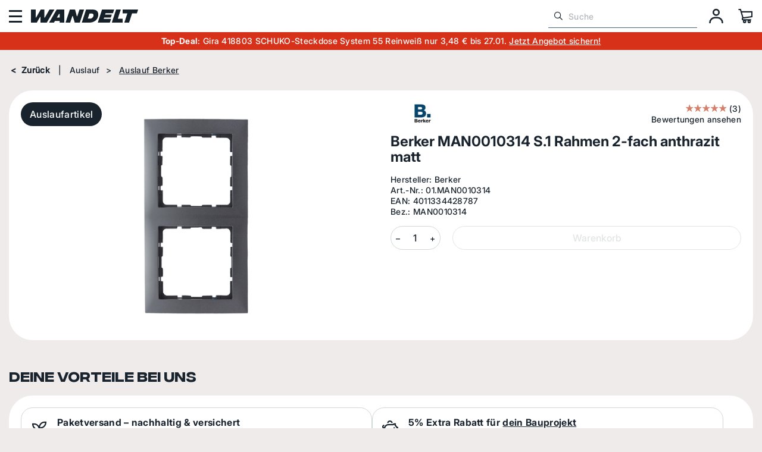

--- FILE ---
content_type: text/html; charset=UTF-8
request_url: https://www.elektro-wandelt.de/Berker-MAN0010314-S-1-Rahmen-2-fach-anthrazit-matt-elektro.html
body_size: 37533
content:
<!DOCTYPE html><html lang="de"><head><meta name="viewport" content="width=device-width, initial-scale=1.0, maximum-scale=5.0"><link rel="preload" fetchpriority="high" href="/out/pictures/master/product/1/01.man0010314.jpg" as="image"><link rel="preload" href="/out/WaveElektroWandelt/src/fonts/fa-regular-400.woff2" as="font" type="font/woff2" crossorigin><link rel="preload" href="/out/WaveElektroWandelt/src/fonts/fa-solid-900.woff2" as="font" type="font/woff2" crossorigin><link rel="preload" href="/out/WaveElektroWandelt/src/fonts/IntegralCFMedium.woff2" as="font" type="font/woff2" crossorigin><link rel="preload" href="/out/WaveElektroWandelt/src/fonts/InterBold.woff2" as="font" type="font/woff2" crossorigin><link rel="preload" href="/out/WaveElektroWandelt/src/fonts/InterMedium.woff2" as="font" type="font/woff2" crossorigin><link rel="preload" href="/out/WaveElektroWandelt/src/fonts/ks-kommerz-icons.woff" as="font" type="font/woff" crossorigin><link rel="preload" href="/out/WaveElektroWandelt/src/fonts/PlutoSansDPDLight.woff2" as="font" type="font/woff2" crossorigin><script src="https://ccm19.elektro-wandelt.de/ccm19.js?apiKey=8e0c62c05df9316bc9e3a82f810fc94de2639daff9dd44f9&domain=14329c1&amp;lang=de_DE" referrerpolicy="origin"></script><script>(function(w,d,s,l,i){w[l]=w[l]||[];w[l].push({'gtm.start':new Date().getTime(),event:'gtm.js'});var f=d.getElementsByTagName(s)[0],j=d.createElement(s),dl=l!='dataLayer'?'&l='+l:'';j.async=true;j.src='https://fu7rdfq-23.elektro-wandelt.de/gtm.js?id='+i+dl;f.parentNode.insertBefore(j,f);})(window,document,'script','dataLayer','GTM-VGSB');</script><script type="application/ld+json">{"@context": "https://schema.org","@type": "WebSite","url": "https://www.elektro-wandelt.de/","potentialAction": {"@type": "SearchAction","target": {"@type": "EntryPoint","urlTemplate": "https://www.elektro-wandelt.de/?cl=search&searchparam={search_term_string}"},"query-input": "required name=search_term_string"}}</script><script type="application/ld+json">{"@context": "https://schema.org","@type": "Organization","name": "Elektrohandel Wandelt GmbH","url": "https://www.elektro-wandelt.de/","logo": "https://www.elektro-wandelt.de/out/WaveElektroWandelt/img/favicons/web-app-manifest-512x512.png","sameAs": ["https://www.facebook.com/ElektrohandelWandeltGmbH/","https://www.instagram.com/elektro_wandelt/"],"contactPoint": {"@type": "ContactPoint","telephone": "+49-2722-657270","contactType": "Customer Service","areaServed": "DE","availableLanguage": ["German"]}}</script><script type="text/javascript" src="//widget.trustpilot.com/bootstrap/v5/tp.widget.bootstrap.min.js" async></script><meta http-equiv="X-UA-Compatible" content="IE=edge"><meta name="format-detection" content="telephone=no"><meta http-equiv="Content-Type" content="text/html; charset=UTF-8"><title>Berker MAN0010314 S.1 Rahmen 2-fach anthrazit matt | online kaufen</title><meta name="description" content="Jetzt online bei Wandelt bestellen: Berker MAN0010314 S.1 Rahmen 2-fach anthrazit matt. 60.000 Artikel auf Lager, bis zu 40% Rabatt, Top Kunden-Bewertungen. "><meta name="keywords" content="berker, man0010314, s, 1, rahmen, 2-fach, anthrazit, matt, auslauf"><meta property="og:site_name" content="https://www.elektro-wandelt.de/"><meta property="og:title" content="Berker MAN0010314 S.1 Rahmen 2-fach anthrazit matt | online kaufen"><meta property="og:description" content="Jetzt online bei Wandelt bestellen: Berker MAN0010314 S.1 Rahmen 2-fach anthrazit matt. 60.000 Artikel auf Lager, bis zu 40% Rabatt, Top Kunden-Bewertungen. "><meta property="og:type" content="product"><meta property="og:image" content="https://www.elektro-wandelt.de/out/pictures/generated/product/1/265_265_100/01.man0010314.jpg" data-responsimg150="https://www.elektro-wandelt.de/out/pictures/generated/product/1/265_265_100/01.man0010314.jpg" data-responsimg425="https://www.elektro-wandelt.de/out/pictures/generated/product/1/340_340_100/01.man0010314.jpg" data-responsimg1905="https://www.elektro-wandelt.de/out/pictures/generated/product/1/540_340_100/01.man0010314.jpg"><meta property="og:url" content="https://www.elektro-wandelt.de/Berker-MAN0010314-S-1-Rahmen-2-fach-anthrazit-matt.html"><meta name="thumbnail" content="https://www.elektro-wandelt.de/out/pictures/generated/product/1/150_150_100/01.man0010314.jpg"><link rel="canonical" href="/Berker-MAN0010314-S-1-Rahmen-2-fach-anthrazit-matt.html"><link rel="icon" type="image/png" href="/out/WaveElektroWandelt/img/favicons/favicon-48x48.png" sizes="48x48" /><link rel="icon" type="image/png" href="/out/WaveElektroWandelt/img/favicons/favicon-96x96.png" sizes="96x96" /><link rel="icon" type="image/svg+xml" href="/out/WaveElektroWandelt/img/favicons/favicon.svg" /><link rel="shortcut icon" href="/out/WaveElektroWandelt/img/favicons/favicon.ico" /><link rel="apple-touch-icon" sizes="180x180" href="/out/WaveElektroWandelt/img/favicons/apple-touch-icon-180x180.png"><link rel="apple-touch-icon" sizes="120x120" href="/out/WaveElektroWandelt/img/favicons/apple-touch-icon-120x120.png"><link rel="apple-touch-icon-precomposed" sizes="120x120" href="/out/WaveElektroWandelt/img/favicons/apple-touch-icon-120x120-precomposed.png"><meta name="apple-mobile-web-app-title" content="Elektro-Wandelt" /><link rel="manifest" href="/out/WaveElektroWandelt/img/favicons/site.webmanifest" /><meta name="msapplication-TileColor" content="#D73219"><meta name="theme-color" content="#ffffff"><style>[data-facet="ddstockflag"] .df-panel__content [data-value="1"] {content: none !important;}[data-facet="ddstockflag"] .df-panel__content [data-value="1"]::before {content: 'lieferbar';}[data-facet="ddstockflag"] .df-panel__content [data-value="2"] {content: none !important;}[data-facet="ddstockflag"] .df-panel__content [data-value="2"]::before {content: 'bestellbar';}[data-facet="ddstockflag"] .df-panel__content [data-value="2_1"] {content: none !important;}[data-facet="ddstockflag"] .df-panel__content [data-value="2_1"]::before {content: 'im Zulauf';}[data-facet="ddstockflag"] .df-panel__content [data-value="3"] {content: none !important;}[data-facet="ddstockflag"] .df-panel__content [data-value="3"]::before {content: 'vorbestellbar';}[data-facet="ddstockflag"] .df-panel__content [data-value="3"] {display: none !important;}[data-facet="ddstockflag"] .df-panel__content [data-value="4"] {content: none !important;}[data-facet="ddstockflag"] .df-panel__content [data-value="4"]::before {content: 'hohe Lieferzeit';}[data-facet="ddstockflag"] .df-panel__content [data-value="4"] {display: none !important;}[data-facet="ddstockflag"] .df-panel__content [data-value="5"] {content: none !important;}[data-facet="ddstockflag"] .df-panel__content [data-value="5"]::before {content: 'aktuell nicht bestellbar';}[data-facet="ddstockflag"] .df-panel__content [data-value="5"] {display: none !important;}[data-facet="ddstockflag"] .df-panel__content [data-value="6"] {content: none !important;}[data-facet="ddstockflag"] .df-panel__content [data-value="6"]::before {content: '** als Restposten lieferbar';}[data-facet="ddstockflag"] .df-panel__content [data-value="7"] {content: none !important;}[data-facet="ddstockflag"] .df-panel__content [data-value="7"]::before {content: '** als Einzelstück lieferbar';}[data-facet="ddstockflag"] .df-panel__content [data-value="8"] {content: none !important;}[data-facet="ddstockflag"] .df-panel__content [data-value="8"]::before {content: 'nicht mehr bestellbar';}[data-facet="ddstockflag"] .df-panel__content [data-value="8"] {display: none !important;}[data-facet="ddstockflag"] .df-panel__content [data-value="9"] {content: none !important;}[data-facet="ddstockflag"] .df-panel__content [data-value="9"]::before {content: 'auf Lager';}[data-facet="ddstockflag"] > span.df-term__value {display: none !important;}[data-facet="ddstockflag"] .df-panel__content {display: flex;flex-wrap: wrap;}[data-facet="ddstockflag"] {width: 100%;}[data-facet="ddstockflag"][data-value="9"] {order: 0;}[data-facet="ddstockflag"][data-value="1"] {order: 1;}[data-facet="ddstockflag"][data-value="2_1"] {order: 2;}[data-facet="ddstockflag"][data-value="2"] {order: 3;}</style><script type="text/javascript">
function allowedPushToEmarsysCookie() {
dataCcm = JSON.parse(window.localStorage.getItem('ccm_consent'))
return dataCcm && dataCcm["/"]["embeddings"].includes("4553465");
}
function allowedPushToEmarsys() {
return ScarabQueue && allowedPushToEmarsysCookie();
}
function allowedRecommendProductPage() {
return 'details'=='details';
}
if (allowedPushToEmarsysCookie() || allowedRecommendProductPage()) {
var ScarabQueue = ScarabQueue || [];
(function (id) {
if (document.getElementById(id)) return;
var js = document.createElement('script');
js.id = id;
js.src ='//cdn.scarabresearch.com/js/1DE30B8A7606EF96/scarab-v2.js';
var fs = document.getElementsByTagName('script')[0];
fs.parentNode.insertBefore(js, fs);
})('scarab-js-api');
}
</script><script type="text/javascript" src="https://assets.emarsys.net/web-emarsys-sdk/4.4.0/web-emarsys-sdk.js" async></script><script type="text/javascript">
var WebEmarsysSdk = WebEmarsysSdk || []
WebEmarsysSdk.push(['init', {
applicationCode: 'EMS68-7621E', // your Domain code obtained above
safariWebsitePushID: 'web.de.elektro-wandelt.emarsys', // unique reverse-domain string, obtained in you Apple Developer Portal
defaultNotificationTitle: 'Elektrohandel Wandelt GmbH', // sets your default title for push notifications
defaultNotificationIcon: 'https://www.elektro-wandelt.de/out/wave/img/basket.png', // URL to your notification icon
autoSubscribe: false, // If true, prompts a user to subscribe for pushes upon SDK initialization which is not recommended
enableLogging: true,
serviceWorker: {
url: 'service-worker.js',
applicationServerPublicKey: 'BDP-gjkjtWrN1BwIjyRMR47UG1I4Zvg9zg-bka3ounvBHP15xuFp04ukbTU5BscptVJ1Fc5JKKfPPFSkOGGBX1A'
}
}])

</script><style></style><link rel="preload" type="text/css" href="/modules/ifabrik/energylabel/out/src/css/ifabrik_energylabel.css" as="style" onload="this.onload=null;this.rel='stylesheet'" /><link rel="preload" type="text/css" href="/modules/ekomi/prc/out/_resources/css/ekomi-prc.css" as="style" onload="this.onload=null;this.rel='stylesheet'" /><link rel="preload" type="text/css" href="/modules/ks/kscutproduct/out/src/css/kscutproduct_style.css" as="style" onload="this.onload=null;this.rel='stylesheet'" /><link rel="preload" type="text/css" href="/out/WaveElektroWandelt/src/css/main.css?1768463069" as="style" onload="this.onload=null;this.rel='stylesheet'" /><link rel="preload" type="text/css" href="/modules/ddoe/visualcms/out/src/css/font-awesome.min.css" as="style" onload="this.onload=null;this.rel='stylesheet'" /><link rel="preload" type="text/css" href="/modules/ddoe/visualcms/out/src/css/photoswipe.min.css" as="style" onload="this.onload=null;this.rel='stylesheet'" /><link rel="preload" type="text/css" href="/modules/ddoe/visualcms/out/src/css/style.min.css" as="style" onload="this.onload=null;this.rel='stylesheet'" /><link rel="preload" type="text/css" href="/out/WaveElektroWandelt/src/css/details.css?1768463069" as="style" onload="this.onload=null;this.rel='stylesheet'" /></head>
  <!-- OXID eShop Enterprise Edition, Version 6, Shopping Cart System (c) OXID eSales AG 2003 - 2026 - https://www.oxid-esales.com --><body class="cl-details"><noscript><iframe src=https://www.googletagmanager.com/ns.html?id=GTM-VGSB
height="0" width="0" style="display:none;visibility:hidden"></iframe></noscript><a href="#maincontent" class="skip-navigation-link" style="position: absolute; top: 8px; left: -10000px; height: 1px; width: 1px;">
Zum Hauptinhalt springen
</a><header class="header"><div class="header__container" style="visibility: hidden;"><button class="header__mobBtn" id="header__mobBtn" aria-label="Menü"><span></span><span></span><span></span></button><div class="header__logo"><a class="d-block" href="/" title="Elektro-Wandelt"><img class="logo-desktop" width="278" height="34" 
src="/out/WaveElektroWandelt/img/logo_elektro-wandelt.svg" 
alt="Elektro-Wandelt"><img class="logo-mobile d-none" width="50" height="32" 
src="/out/WaveElektroWandelt/img/logo_elektro-wandelt-mobile.svg" 
alt="Elektro-Wandelt"></a></div><div class="header__mainNav"><button type="button" id="header__mainNav_btn" class="header__container_links_btn btn-dropdown" data-toggle="dropdown">
Produktsortiment
</button><div class="header__mainNav__dropdown header__menu__dropdown dropdown-menu" aria-labelledby="header__mainNav_btn"><nav id="mainnavext" class="mainnavext" role="navigation"><ul id="navigationext" class="mainav__list nav navbar-nav"><li class="mainav__list_item nav-item Topseller"><a href="/Topseller/" id="Topseller" class="nav-link" aria-label="Topseller" target="_self"><i class="ks-icon ks-icon-star"></i><span class="nav-link-text"> Topseller </span><span class="caret"></span></a><div class="asideMenu contfw"><div class="dd-nav-content dd-nav-category asideMenu__wrapper "><div class="asideMenu__wrapper__title"><i class="ks-icon ks-icon-star"></i><a class="dd-nav-category-main asideMenu__wrapper__title_link" href="/Topseller/">Topseller</a></div><div><ul class="asideMenu__list dd-links"><li class="asideMenu__list_item"><a class="dd-category-links nav-item-link icon asideMenu__list_item_link" href="/Topseller/Schaltermaterial-Topseller/" aria-label="Schaltermaterial"><div class="dd-nav-category-img asideMenu__list_item_img"><img alt="Schaltermaterial" src="/out/pictures/generated/category/icon/150_150_100/steckdosenschalter.jpg" loading="lazy"/></div>
Schaltermaterial
</a></li><li class="asideMenu__list_item"><a class="dd-category-links nav-item-link icon asideMenu__list_item_link" href="/Topseller/Kabel-Leitungen-Topseller/" aria-label="Kabel &amp; Leitungen"><div class="dd-nav-category-img asideMenu__list_item_img"><img alt="Kabel &amp; Leitungen" src="/out/pictures/generated/category/icon/150_150_100/00317.jpg" loading="lazy"/></div>
Kabel &amp; Leitungen
</a></li><li class="asideMenu__list_item"><a class="dd-category-links nav-item-link icon asideMenu__list_item_link" href="/Topseller/InstallationsmaterialTopseller/" aria-label="Installationsmaterial"><div class="dd-nav-category-img asideMenu__list_item_img"><img alt="Installationsmaterial" src="/out/pictures/generated/category/icon/150_150_100/schalterdosen.jpg" loading="lazy"/></div>
Installationsmaterial
</a></li><li class="asideMenu__list_item"><a class="dd-category-links nav-item-link icon asideMenu__list_item_link" href="/Topseller/Verteilerbau-Topseller/" aria-label="Verteilerbau"><div class="dd-nav-category-img asideMenu__list_item_img"><img alt="Verteilerbau" src="/out/pictures/generated/category/icon/150_150_100/04.cda440d.jpg" loading="lazy"/></div>
Verteilerbau
</a></li><li class="asideMenu__list_item"><a class="dd-category-links nav-item-link icon asideMenu__list_item_link" href="/Topseller/Tuersprechanlagen-Topseller/" aria-label="Türsprechanlagen"><div class="dd-nav-category-img asideMenu__list_item_img"><img alt="Türsprechanlagen" src="/out/pictures/generated/category/icon/150_150_100/03.2406000.jpg" loading="lazy"/></div>
Türsprechanlagen
</a></li><li class="asideMenu__list_item"><a class="dd-category-links nav-item-link icon asideMenu__list_item_link" href="/Topseller/Zaehleranlagen-Topseller/" aria-label="Zähleranlagen"><div class="dd-nav-category-img asideMenu__list_item_img"><img alt="Zähleranlagen" src="/out/pictures/generated/category/icon/150_150_100/04.zb32et215w2.jpg" loading="lazy"/></div>
Zähleranlagen
</a></li><li class="asideMenu__list_item"><a class="dd-category-links nav-item-link icon asideMenu__list_item_link" href="/Topseller/Sat-Kabel-TV-Topseller/" aria-label="Sat+Kabel-TV"><div class="dd-nav-category-img asideMenu__list_item_img"><img alt="Sat+Kabel-TV" src="/out/pictures/generated/category/icon/150_150_100/05428.jpg" loading="lazy"/></div>
Sat+Kabel-TV
</a></li><li class="asideMenu__list_item"><a class="dd-category-links nav-item-link icon asideMenu__list_item_link" href="/Topseller/Netzwerktechnik-Topseller/" aria-label="Netzwerktechnik"><div class="dd-nav-category-img asideMenu__list_item_img"><img alt="Netzwerktechnik" src="/out/pictures/generated/category/icon/150_150_100/00611.jpg" loading="lazy"/></div>
Netzwerktechnik
</a></li><li class="asideMenu__list_item"><a class="dd-category-links nav-item-link icon asideMenu__list_item_link" href="/Topseller/Sicherheitstechnik-Topseller/" aria-label="Sicherheitstechnik"><div class="dd-nav-category-img asideMenu__list_item_img"><img alt="Sicherheitstechnik" src="/out/pictures/generated/category/icon/150_150_100/03.233602.jpg" loading="lazy"/></div>
Sicherheitstechnik
</a></li><li class="asideMenu__list_item"><a class="dd-category-links nav-item-link icon asideMenu__list_item_link" href="/Topseller/Leuchte-Leuchtmittel-Topseller/" aria-label="Leuchte Leuchtmittel"><div class="dd-nav-category-img asideMenu__list_item_img"><img alt="Leuchte Leuchtmittel" src="/out/pictures/generated/category/icon/150_150_100/51.8208533.jpg" loading="lazy"/></div>
Leuchte Leuchtmittel
</a></li><li class="asideMenu__list_item"><a class="dd-category-links nav-item-link icon asideMenu__list_item_link" href="/Topseller/Smart-Home-Topseller/" aria-label="Smart Home"><div class="dd-nav-category-img asideMenu__list_item_img"><img alt="Smart Home" src="/out/pictures/generated/category/icon/150_150_100/20.30100005.jpg" loading="lazy"/></div>
Smart Home
</a></li></ul></div></div></div><button class="nav-item-btn icon" aria-label="Topseller"></button></li><li class="mainav__list_item nav-item SchalterSteckdosen"><a href="/Schalter-Steckdosen/" id="Schalter &amp; Steckdosen" class="nav-link" aria-label="Schalter &amp; Steckdosen" target="_self"><i class="ks-icon ks-icon-cat-switch"></i><span class="nav-link-text"> Schalter &amp; Steckdosen </span><span class="caret"></span></a><div class="asideMenu contfw"><div class="dd-nav-content dd-nav-category asideMenu__wrapper "><div class="asideMenu__wrapper__title"><i class="ks-icon ks-icon-cat-switch"></i><a class="dd-nav-category-main asideMenu__wrapper__title_link" href="/Schalter-Steckdosen/">Schalter &amp; Steckdosen</a></div><div><ul class="asideMenu__list dd-links"><li class="asideMenu__list_item"><a class="dd-category-links nav-item-link icon asideMenu__list_item_link" href="/Schalter-Steckdosen/Gira-Schaltermaterial/" aria-label="Gira Schaltermaterial"><div class="dd-nav-category-img asideMenu__list_item_img"><img alt="Gira Schaltermaterial" src="/out/pictures/generated/category/icon/150_150_100/gira_logo.jpg" loading="lazy"/></div>
Gira Schaltermaterial
</a></li><li class="asideMenu__list_item"><a class="dd-category-links nav-item-link icon asideMenu__list_item_link" href="/Schalter-Steckdosen/Jung-Schaltermaterial/" aria-label="Jung Schaltermaterial"><div class="dd-nav-category-img asideMenu__list_item_img"><img alt="Jung Schaltermaterial" src="/out/pictures/generated/category/icon/150_150_100/jung_logo.jpg" loading="lazy"/></div>
Jung Schaltermaterial
</a></li><li class="asideMenu__list_item"><a class="dd-category-links nav-item-link icon asideMenu__list_item_link" href="/Schalter-Steckdosen/Busch-Jaeger-Schaltermaterial/" aria-label="Busch-Jaeger Schaltermaterial"><div class="dd-nav-category-img asideMenu__list_item_img"><img alt="Busch-Jaeger Schaltermaterial" src="/out/pictures/generated/category/icon/150_150_100/buschjaeger_logo.jpg" loading="lazy"/></div>
Busch-Jaeger Schaltermaterial
</a></li><li class="asideMenu__list_item"><a class="dd-category-links nav-item-link icon asideMenu__list_item_link" href="/Schalter-Steckdosen/Merten-Schaltermaterial/" aria-label="Merten Schaltermaterial"><div class="dd-nav-category-img asideMenu__list_item_img"><img alt="Merten Schaltermaterial" src="/out/pictures/generated/category/icon/150_150_100/merten_logo.jpg" loading="lazy"/></div>
Merten Schaltermaterial
</a></li><li class="asideMenu__list_item"><a class="dd-category-links nav-item-link icon asideMenu__list_item_link" href="/Schalter-Steckdosen/Berker-Schaltermaterial/" aria-label="Berker Schaltermaterial"><div class="dd-nav-category-img asideMenu__list_item_img"><img alt="Berker Schaltermaterial" src="/out/pictures/generated/category/icon/150_150_100/berker_logo.jpg" loading="lazy"/></div>
Berker Schaltermaterial
</a></li><li class="asideMenu__list_item"><a class="dd-category-links nav-item-link icon asideMenu__list_item_link" href="/Schalter-Steckdosen/Panasonic-Schalter-Steckdosen/" aria-label="Panasonic Schalter Steckdosen"><div class="dd-nav-category-img asideMenu__list_item_img"><img alt="Panasonic Schalter Steckdosen" src="/out/pictures/generated/category/icon/150_150_100/panasonic_logo.jpg" loading="lazy"/></div>
Panasonic Schalter Steckdosen
</a></li><li class="asideMenu__list_item"><a class="dd-category-links nav-item-link icon asideMenu__list_item_link" href="/Schalter-Steckdosen/alternative-Artikel/" aria-label="alternative Artikel"><div class="dd-nav-category-img asideMenu__list_item_img"><img alt="alternative Artikel" src="/out/pictures/generated/category/icon/150_150_100/sattaejalbwm.jpg" loading="lazy"/></div>
alternative Artikel
</a></li></ul></div></div></div><button class="nav-item-btn icon" aria-label="Schalter &amp; Steckdosen"></button></li><li class="mainav__list_item nav-item Installationsmaterial"><a href="/Installationsmaterial/" id="Installationsmaterial" class="nav-link" aria-label="Installationsmaterial" target="_self"><i class="ks-icon ks-icon-cat-installation-material"></i><span class="nav-link-text"> Installationsmaterial </span><span class="caret"></span></a><div class="asideMenu contfw"><div class="dd-nav-content dd-nav-category asideMenu__wrapper "><div class="asideMenu__wrapper__title"><i class="ks-icon ks-icon-cat-installation-material"></i><a class="dd-nav-category-main asideMenu__wrapper__title_link" href="/Installationsmaterial/">Installationsmaterial</a></div><div><ul class="asideMenu__list dd-links"><li class="asideMenu__list_item"><a class="dd-category-links nav-item-link icon asideMenu__list_item_link" href="/Installationsmaterial/Schalterdosen-Hohlwanddosen/" aria-label="Schalterdosen + Hohlwanddosen"><div class="dd-nav-category-img asideMenu__list_item_img"><img alt="Schalterdosen + Hohlwanddosen" src="/out/pictures/generated/category/icon/150_150_100/schalterhohlwand.jpg" loading="lazy"/></div>
Schalterdosen + Hohlwanddosen
</a></li><li class="asideMenu__list_item"><a class="dd-category-links nav-item-link icon asideMenu__list_item_link" href="/Installationsmaterial/Abzweigdosen-Verschraubungen/" aria-label="Abzweigdosen + Verschraubungen"><div class="dd-nav-category-img asideMenu__list_item_img"><img alt="Abzweigdosen + Verschraubungen" src="/out/pictures/generated/category/icon/150_150_100/abzweigdosen_verschr.jpg" loading="lazy"/></div>
Abzweigdosen + Verschraubungen
</a></li><li class="asideMenu__list_item"><a class="dd-category-links nav-item-link icon asideMenu__list_item_link" href="/Installationsmaterial/Schutzrohr-Kabelkanaele/" aria-label="Schutzrohr + Kabelkanäle"><div class="dd-nav-category-img asideMenu__list_item_img"><img alt="Schutzrohr + Kabelkanäle" src="/out/pictures/generated/category/icon/150_150_100/rohr_kanal.jpg" loading="lazy"/></div>
Schutzrohr + Kabelkanäle
</a></li><li class="asideMenu__list_item"><a class="dd-category-links nav-item-link icon asideMenu__list_item_link" href="/Installationsmaterial/Steckklemmen-Luesterklemmen/" aria-label="Steckklemmen + Lüsterklemmen"><div class="dd-nav-category-img asideMenu__list_item_img"><img alt="Steckklemmen + Lüsterklemmen" src="/out/pictures/generated/category/icon/150_150_100/wago_luester.jpg" loading="lazy"/></div>
Steckklemmen + Lüsterklemmen
</a></li><li class="asideMenu__list_item"><a class="dd-category-links nav-item-link icon asideMenu__list_item_link" href="/Installationsmaterial/Montagematerial/" aria-label="Montagematerial"><div class="dd-nav-category-img asideMenu__list_item_img"><img alt="Montagematerial" src="/out/pictures/generated/category/icon/150_150_100/montagemat.jpg" loading="lazy"/></div>
Montagematerial
</a></li><li class="asideMenu__list_item"><a class="dd-category-links nav-item-link icon asideMenu__list_item_link" href="/Installationsmaterial/Herdanschlussdosen-Kabel/" aria-label="Herdanschlussdosen + Kabel"><div class="dd-nav-category-img asideMenu__list_item_img"><img alt="Herdanschlussdosen + Kabel" src="/out/pictures/generated/category/icon/150_150_100/herdanschluss.jpg" loading="lazy"/></div>
Herdanschlussdosen + Kabel
</a></li><li class="asideMenu__list_item"><a class="dd-category-links nav-item-link icon asideMenu__list_item_link" href="/Installationsmaterial/Steckdosenverteiler/" aria-label="Steckdosenverteiler"><div class="dd-nav-category-img asideMenu__list_item_img"><img alt="Steckdosenverteiler" src="/out/pictures/generated/category/icon/150_150_100/25.920004.jpg" loading="lazy"/></div>
Steckdosenverteiler
</a></li><li class="asideMenu__list_item"><a class="dd-category-links nav-item-link icon asideMenu__list_item_link" href="/Installationsmaterial/Raumklima-Raumlueftung/" aria-label="Raumklima + Raumlüftung"><div class="dd-nav-category-img asideMenu__list_item_img"><img alt="Raumklima + Raumlüftung" src="/out/pictures/generated/category/icon/150_150_100/01033.jpg" loading="lazy"/></div>
Raumklima + Raumlüftung
</a></li><li class="asideMenu__list_item"><a class="dd-category-links nav-item-link icon asideMenu__list_item_link" href="/Installationsmaterial/Stecker-Kupplungen-elektro/" aria-label="Stecker + Kupplungen"><div class="dd-nav-category-img asideMenu__list_item_img"><img alt="Stecker + Kupplungen" src="/out/pictures/generated/category/icon/150_150_100/steckerundkupplung.jpg" loading="lazy"/></div>
Stecker + Kupplungen
</a></li><li class="asideMenu__list_item"><a class="dd-category-links nav-item-link icon asideMenu__list_item_link" href="/Installationsmaterial/Isolierband-Schrumpfschlauch/" aria-label="Isolierband + Schrumpfschlauch"><div class="dd-nav-category-img asideMenu__list_item_img"><img alt="Isolierband + Schrumpfschlauch" src="/out/pictures/generated/category/icon/150_150_100/00120.jpg" loading="lazy"/></div>
Isolierband + Schrumpfschlauch
</a></li><li class="asideMenu__list_item"><a class="dd-category-links nav-item-link icon asideMenu__list_item_link" href="/Installationsmaterial/Erdungsmaterial/" aria-label="Erdungsmaterial"><div class="dd-nav-category-img asideMenu__list_item_img"><img alt="Erdungsmaterial" src="/out/pictures/generated/category/icon/150_150_100/00420.jpg" loading="lazy"/></div>
Erdungsmaterial
</a></li><li class="asideMenu__list_item"><a class="dd-category-links nav-item-link icon asideMenu__list_item_link" href="/Installationsmaterial/Durchlauferhitzer-Warmwasser/" aria-label="Durchlauferhitzer + Warmwasser"><div class="dd-nav-category-img asideMenu__list_item_img"><img alt="Durchlauferhitzer + Warmwasser" src="/out/pictures/generated/category/icon/150_150_100/03061.jpg" loading="lazy"/></div>
Durchlauferhitzer + Warmwasser
</a></li><li class="asideMenu__list_item"><a class="dd-category-links nav-item-link icon asideMenu__list_item_link" href="/Installationsmaterial/Heizluefter-Heizteppich/" aria-label="Heizlüfter + Heizteppich"><div class="dd-nav-category-img asideMenu__list_item_img"><img alt="Heizlüfter + Heizteppich" src="/out/pictures/generated/category/icon/150_150_100/01665.jpg" loading="lazy"/></div>
Heizlüfter + Heizteppich
</a></li><li class="asideMenu__list_item"><a class="dd-category-links nav-item-link icon asideMenu__list_item_link" href="/Installationsmaterial/Tauchpumpen-und-Schwimmerschalter/" aria-label="Tauchpumpen Schwimmerschalter"><div class="dd-nav-category-img asideMenu__list_item_img"><img alt="Tauchpumpen Schwimmerschalter" src="/out/pictures/generated/category/icon/150_150_100/00830.jpg" loading="lazy"/></div>
Tauchpumpen Schwimmerschalter
</a></li><li class="asideMenu__list_item more-link"><a class="nav-item-link asideMenu__list_item_link" href="/Installationsmaterial/" aria-label="Alle Kategorien"><i class="ks-icon ks-icon-cat-installation-material"></i><strong>Alle Kategorien</strong></a></li></ul></div></div></div><button class="nav-item-btn icon" aria-label="Installationsmaterial"></button></li><li class="mainav__list_item nav-item Verteilerbau"><a href="/Verteilerbau/" id="Verteilerbau" class="nav-link" aria-label="Verteilerbau" target="_self"><i class="ks-icon ks-icon-cat-distribution-board"></i><span class="nav-link-text"> Verteilerbau </span><span class="caret"></span></a><div class="asideMenu contfw"><div class="dd-nav-content dd-nav-category asideMenu__wrapper "><div class="asideMenu__wrapper__title"><i class="ks-icon ks-icon-cat-distribution-board"></i><a class="dd-nav-category-main asideMenu__wrapper__title_link" href="/Verteilerbau/">Verteilerbau</a></div><div><ul class="asideMenu__list dd-links"><li class="asideMenu__list_item"><a class="dd-category-links nav-item-link icon asideMenu__list_item_link" href="/Verteilerbau/Unterverteiler/" aria-label="Unterverteiler"><div class="dd-nav-category-img asideMenu__list_item_img"><img alt="Unterverteiler" src="/out/pictures/generated/category/icon/150_150_100/04.vu24nc.jpg" loading="lazy"/></div>
Unterverteiler
</a></li><li class="asideMenu__list_item"><a class="dd-category-links nav-item-link icon asideMenu__list_item_link" href="/Verteilerbau/Sicherungsautomaten/" aria-label="Sicherungsautomaten"><div class="dd-nav-category-img asideMenu__list_item_img"><img alt="Sicherungsautomaten" src="/out/pictures/generated/category/icon/150_150_100/04.mbn116.jpg" loading="lazy"/></div>
Sicherungsautomaten
</a></li><li class="asideMenu__list_item"><a class="dd-category-links nav-item-link icon asideMenu__list_item_link" href="/Verteilerbau/Sicherungssockel-Zubehoer/" aria-label="Sicherungssockel &amp; Zubehör"><div class="dd-nav-category-img asideMenu__list_item_img"><img alt="Sicherungssockel &amp; Zubehör" src="/out/pictures/generated/category/icon/150_150_100/sockelundkappen.jpg" loading="lazy"/></div>
Sicherungssockel &amp; Zubehör
</a></li><li class="asideMenu__list_item"><a class="dd-category-links nav-item-link icon asideMenu__list_item_link" href="/Verteilerbau/Sicherungseinsaetze/" aria-label="Sicherungseinsätze"><div class="dd-nav-category-img asideMenu__list_item_img"><img alt="Sicherungseinsätze" src="/out/pictures/generated/category/icon/150_150_100/sicherungen.jpg" loading="lazy"/></div>
Sicherungseinsätze
</a></li><li class="asideMenu__list_item"><a class="dd-category-links nav-item-link icon asideMenu__list_item_link" href="/Verteilerbau/FI-Schutzschalter-RCD/" aria-label="FI-Schutzschalter (RCD)"><div class="dd-nav-category-img asideMenu__list_item_img"><img alt="FI-Schutzschalter (RCD)" src="/out/pictures/generated/category/icon/150_150_100/04.cda440d.jpg" loading="lazy"/></div>
FI-Schutzschalter (RCD)
</a></li><li class="asideMenu__list_item"><a class="dd-category-links nav-item-link icon asideMenu__list_item_link" href="/Verteilerbau/FI-LS-Schalter/" aria-label="FI/LS-Schalter"><div class="dd-nav-category-img asideMenu__list_item_img"><img alt="FI/LS-Schalter" src="/out/pictures/generated/category/icon/150_150_100/04.ada516d.jpg" loading="lazy"/></div>
FI/LS-Schalter
</a></li><li class="asideMenu__list_item"><a class="dd-category-links nav-item-link icon asideMenu__list_item_link" href="/Verteilerbau/Abdeckstreifen/" aria-label="Abdeckstreifen"><div class="dd-nav-category-img asideMenu__list_item_img"><img alt="Abdeckstreifen" src="/out/pictures/generated/category/icon/150_150_100/04.s35s.jpg" loading="lazy"/></div>
Abdeckstreifen
</a></li><li class="asideMenu__list_item"><a class="dd-category-links nav-item-link icon asideMenu__list_item_link" href="/Verteilerbau/Hauptleitungsabzweigklemmen/" aria-label="Hauptleitungsabzweigklemmen"><div class="dd-nav-category-img asideMenu__list_item_img"><img alt="Hauptleitungsabzweigklemmen" src="/out/pictures/generated/category/icon/150_150_100/04.k46n.jpg" loading="lazy"/></div>
Hauptleitungsabzweigklemmen
</a></li><li class="asideMenu__list_item"><a class="dd-category-links nav-item-link icon asideMenu__list_item_link" href="/Verteilerbau/Brandschutzschalter/" aria-label="Brandschutzschalter"><div class="dd-nav-category-img asideMenu__list_item_img"><img alt="Brandschutzschalter" src="/out/pictures/generated/category/icon/150_150_100/09064.jpg" loading="lazy"/></div>
Brandschutzschalter
</a></li><li class="asideMenu__list_item"><a class="dd-category-links nav-item-link icon asideMenu__list_item_link" href="/Verteilerbau/REG-Schalter-REG-Taster/" aria-label="REG-Schalter / REG-Taster"><div class="dd-nav-category-img asideMenu__list_item_img"><img alt="REG-Schalter / REG-Taster" src="/out/pictures/generated/category/icon/150_150_100/04.sbn116.jpg" loading="lazy"/></div>
REG-Schalter / REG-Taster
</a></li><li class="asideMenu__list_item"><a class="dd-category-links nav-item-link icon asideMenu__list_item_link" href="/Verteilerbau/Leuchtmelder-Akustikmelder/" aria-label="Leuchtmelder + Akustikmelder"><div class="dd-nav-category-img asideMenu__list_item_img"><img alt="Leuchtmelder + Akustikmelder" src="/out/pictures/generated/category/icon/150_150_100/04.svn121.jpg" loading="lazy"/></div>
Leuchtmelder + Akustikmelder
</a></li><li class="asideMenu__list_item"><a class="dd-category-links nav-item-link icon asideMenu__list_item_link" href="/Verteilerbau/SLS-Schalter/" aria-label="SLS-Schalter"><div class="dd-nav-category-img asideMenu__list_item_img"><img alt="SLS-Schalter" src="/out/pictures/generated/category/icon/150_150_100/04.hts363e.jpg" loading="lazy"/></div>
SLS-Schalter
</a></li><li class="asideMenu__list_item"><a class="dd-category-links nav-item-link icon asideMenu__list_item_link" href="/Verteilerbau/Phasenschienen/" aria-label="Phasenschienen"><div class="dd-nav-category-img asideMenu__list_item_img"><img alt="Phasenschienen" src="/out/pictures/generated/category/icon/150_150_100/04.kdn363a.jpg" loading="lazy"/></div>
Phasenschienen
</a></li><li class="asideMenu__list_item"><a class="dd-category-links nav-item-link icon asideMenu__list_item_link" href="/Verteilerbau/Sammelschienen-Klemmsteine/" aria-label="Sammelschienen + Klemmsteine"><div class="dd-nav-category-img asideMenu__list_item_img"><img alt="Sammelschienen + Klemmsteine" src="/out/pictures/generated/category/icon/150_150_100/04.zm11c.jpg" loading="lazy"/></div>
Sammelschienen + Klemmsteine
</a></li><li class="asideMenu__list_item more-link"><a class="nav-item-link asideMenu__list_item_link" href="/Verteilerbau/" aria-label="Alle Kategorien"><i class="ks-icon ks-icon-cat-distribution-board"></i><strong>Alle Kategorien</strong></a></li></ul></div></div></div><button class="nav-item-btn icon" aria-label="Verteilerbau"></button></li><li class="mainav__list_item nav-item Zähleranlagen"><a href="/Zaehleranlagen/" id="Zähleranlagen" class="nav-link" aria-label="Zähleranlagen" target="_self"><i class="ks-icon ks-icon-cat-counter-systems"></i><span class="nav-link-text"> Zähleranlagen </span><span class="caret"></span></a><div class="asideMenu contfw"><div class="dd-nav-content dd-nav-category asideMenu__wrapper "><div class="asideMenu__wrapper__title"><i class="ks-icon ks-icon-cat-counter-systems"></i><a class="dd-nav-category-main asideMenu__wrapper__title_link" href="/Zaehleranlagen/">Zähleranlagen</a></div><div><ul class="asideMenu__list dd-links"><li class="asideMenu__list_item"><a class="dd-category-links nav-item-link icon asideMenu__list_item_link" href="/Zaehleranlagen/Zaehlerschraenke/" aria-label="Zählerschränke"><div class="dd-nav-category-img asideMenu__list_item_img"><img alt="Zählerschränke" src="/out/pictures/generated/category/icon/150_150_100/04.zb32et215w2.jpg" loading="lazy"/></div>
Zählerschränke
</a></li><li class="asideMenu__list_item"><a class="dd-category-links nav-item-link icon asideMenu__list_item_link" href="/Zaehleranlagen/Zaehlerschraenke-leer/" aria-label="Zählerschränke leer"><div class="dd-nav-category-img asideMenu__list_item_img"><img alt="Zählerschränke leer" src="/out/pictures/generated/category/icon/150_150_100/04.zb34s.jpg" loading="lazy"/></div>
Zählerschränke leer
</a></li><li class="asideMenu__list_item"><a class="dd-category-links nav-item-link icon asideMenu__list_item_link" href="/Zaehleranlagen/Komplettfelder/" aria-label="Komplettfelder"><div class="dd-nav-category-img asideMenu__list_item_img"><img alt="Komplettfelder" src="/out/pictures/generated/category/icon/150_150_100/04.zh33x7.jpg" loading="lazy"/></div>
Komplettfelder
</a></li><li class="asideMenu__list_item"><a class="dd-category-links nav-item-link icon asideMenu__list_item_link" href="/Zaehleranlagen/Verteilerschraenke/" aria-label="Verteilerschränke"><div class="dd-nav-category-img asideMenu__list_item_img"><img alt="Verteilerschränke" src="/out/pictures/generated/category/icon/150_150_100/04.fp85sn2.jpg" loading="lazy"/></div>
Verteilerschränke
</a></li><li class="asideMenu__list_item"><a class="dd-category-links nav-item-link icon asideMenu__list_item_link" href="/Zaehleranlagen/Verteilerfelder/" aria-label="Verteilerfelder"><div class="dd-nav-category-img asideMenu__list_item_img"><img alt="Verteilerfelder" src="/out/pictures/generated/category/icon/150_150_100/04.zu37ks.jpg" loading="lazy"/></div>
Verteilerfelder
</a></li><li class="asideMenu__list_item"><a class="dd-category-links nav-item-link icon asideMenu__list_item_link" href="/Zaehleranlagen/Feldverteiler/" aria-label="Feldverteiler"><div class="dd-nav-category-img asideMenu__list_item_img"><img alt="Feldverteiler" src="/out/pictures/generated/category/icon/150_150_100/04.fwb73s.jpg" loading="lazy"/></div>
Feldverteiler
</a></li><li class="asideMenu__list_item"><a class="dd-category-links nav-item-link icon asideMenu__list_item_link" href="/Zaehleranlagen/Einbausaetze-universZ/" aria-label="Einbausätze"><div class="dd-nav-category-img asideMenu__list_item_img"><img alt="Einbausätze" src="/out/pictures/generated/category/icon/150_150_100/04.zu32l.jpg" loading="lazy"/></div>
Einbausätze
</a></li><li class="asideMenu__list_item"><a class="dd-category-links nav-item-link icon asideMenu__list_item_link" href="/Zaehleranlagen/Kabelrangierkanal/" aria-label="Kabelrangierkanal"><div class="dd-nav-category-img asideMenu__list_item_img"><img alt="Kabelrangierkanal" src="/out/pictures/generated/category/icon/150_150_100/04.fz442n.jpg" loading="lazy"/></div>
Kabelrangierkanal
</a></li><li class="asideMenu__list_item"><a class="dd-category-links nav-item-link icon asideMenu__list_item_link" href="/Zaehleranlagen/Bausteine-universN/" aria-label="Bausteine universN"><div class="dd-nav-category-img asideMenu__list_item_img"><img alt="Bausteine universN" src="/out/pictures/generated/category/icon/150_150_100/04.ud12a1.jpg" loading="lazy"/></div>
Bausteine universN
</a></li><li class="asideMenu__list_item"><a class="dd-category-links nav-item-link icon asideMenu__list_item_link" href="/Zaehleranlagen/Bestueckungspakete/" aria-label="Bestückungspakete"><div class="dd-nav-category-img asideMenu__list_item_img"><img alt="Bestückungspakete" src="/out/pictures/generated/category/icon/150_150_100/04.zy3xl.jpg" loading="lazy"/></div>
Bestückungspakete
</a></li><li class="asideMenu__list_item"><a class="dd-category-links nav-item-link icon asideMenu__list_item_link" href="/Zaehleranlagen/Zaehlerstecklemmen/" aria-label="Zählerstecklemmen"><div class="dd-nav-category-img asideMenu__list_item_img"><img alt="Zählerstecklemmen" src="/out/pictures/generated/category/icon/150_150_100/04.kj30s.jpg" loading="lazy"/></div>
Zählerstecklemmen
</a></li><li class="asideMenu__list_item"><a class="dd-category-links nav-item-link icon asideMenu__list_item_link" href="/Zaehleranlagen/Kabelbaeume/" aria-label="Kabelbäume"><div class="dd-nav-category-img asideMenu__list_item_img"><img alt="Kabelbäume" src="/out/pictures/generated/category/icon/150_150_100/04.y87b.jpg" loading="lazy"/></div>
Kabelbäume
</a></li><li class="asideMenu__list_item"><a class="dd-category-links nav-item-link icon asideMenu__list_item_link" href="/Zaehleranlagen/Zaehlersaeulen/" aria-label="Zählersäulen"><div class="dd-nav-category-img asideMenu__list_item_img"><img alt="Zählersäulen" src="/out/pictures/generated/category/icon/150_150_100/05617.jpg" loading="lazy"/></div>
Zählersäulen
</a></li><li class="asideMenu__list_item"><a class="dd-category-links nav-item-link icon asideMenu__list_item_link" href="/Zaehleranlagen/Ersatztueren-fuer-Zaehlerschraenke/" aria-label="Ersatztüren für Zählerschränke"><div class="dd-nav-category-img asideMenu__list_item_img"><img alt="Ersatztüren für Zählerschränke" src="/out/pictures/generated/category/icon/150_150_100/04.fz007n.jpg" loading="lazy"/></div>
Ersatztüren für Zählerschränke
</a></li><li class="asideMenu__list_item more-link"><a class="nav-item-link asideMenu__list_item_link" href="/Zaehleranlagen/" aria-label="Alle Kategorien"><i class="ks-icon ks-icon-cat-counter-systems"></i><strong>Alle Kategorien</strong></a></li></ul></div></div></div><button class="nav-item-btn icon" aria-label="Zähleranlagen"></button></li><li class="mainav__list_item nav-item KabelLeitungen"><a href="/Kabel-Leitungen/" id="Kabel &amp; Leitungen" class="nav-link" aria-label="Kabel &amp; Leitungen" target="_self"><i class="ks-icon ks-icon-cat-cables-wires"></i><span class="nav-link-text"> Kabel &amp; Leitungen </span><span class="caret"></span></a><div class="asideMenu contfw"><div class="dd-nav-content dd-nav-category asideMenu__wrapper "><div class="asideMenu__wrapper__title"><i class="ks-icon ks-icon-cat-cables-wires"></i><a class="dd-nav-category-main asideMenu__wrapper__title_link" href="/Kabel-Leitungen/">Kabel + Leitungen</a></div><div><ul class="asideMenu__list dd-links"><li class="asideMenu__list_item"><a class="dd-category-links nav-item-link icon asideMenu__list_item_link" href="/Kabel-Leitungen/Mantelleitung-NYM/" aria-label="Mantelleitung NYM"><div class="dd-nav-category-img asideMenu__list_item_img"><img alt="Mantelleitung NYM" src="/out/pictures/generated/category/icon/150_150_100/nym-j.jpg" loading="lazy"/></div>
Mantelleitung NYM
</a></li><li class="asideMenu__list_item"><a class="dd-category-links nav-item-link icon asideMenu__list_item_link" href="/Kabel-Leitungen/Erdkabel-NYY/" aria-label="Erdkabel NYY"><div class="dd-nav-category-img asideMenu__list_item_img"><img alt="Erdkabel NYY" src="/out/pictures/generated/category/icon/150_150_100/nyy-j.jpg" loading="lazy"/></div>
Erdkabel NYY
</a></li><li class="asideMenu__list_item"><a class="dd-category-links nav-item-link icon asideMenu__list_item_link" href="/Kabel-Leitungen/Betonfeste-Leitung-NI2XY-J/" aria-label="Betonfeste Leitung (NI2XY-J)"><div class="dd-nav-category-img asideMenu__list_item_img"><img alt="Betonfeste Leitung (NI2XY-J)" src="/out/pictures/generated/category/icon/150_150_100/02001.jpg" loading="lazy"/></div>
Betonfeste Leitung (NI2XY-J)
</a></li><li class="asideMenu__list_item"><a class="dd-category-links nav-item-link icon asideMenu__list_item_link" href="/Kabel-Leitungen/geschirmte-Mantelleitung/" aria-label="geschirmte Mantelleitung"><div class="dd-nav-category-img asideMenu__list_item_img"><img alt="geschirmte Mantelleitung" src="/out/pictures/generated/category/icon/150_150_100/02600.jpg" loading="lazy"/></div>
geschirmte Mantelleitung
</a></li><li class="asideMenu__list_item"><a class="dd-category-links nav-item-link icon asideMenu__list_item_link" href="/Kabel-Leitungen/Mantelleitung-halogenfrei/" aria-label="Mantelleitung halogenfrei"><div class="dd-nav-category-img asideMenu__list_item_img"><img alt="Mantelleitung halogenfrei" src="/out/pictures/generated/category/icon/150_150_100/08300.jpg" loading="lazy"/></div>
Mantelleitung halogenfrei
</a></li><li class="asideMenu__list_item"><a class="dd-category-links nav-item-link icon asideMenu__list_item_link" href="/Kabel-Leitungen/Kabelmuffen/" aria-label="Kabelmuffen"><div class="dd-nav-category-img asideMenu__list_item_img"><img alt="Kabelmuffen" src="/out/pictures/generated/category/icon/150_150_100/02850.jpg" loading="lazy"/></div>
Kabelmuffen
</a></li><li class="asideMenu__list_item"><a class="dd-category-links nav-item-link icon asideMenu__list_item_link" href="/Kabel-Leitungen/Stegleitungen/" aria-label="Stegleitungen"><div class="dd-nav-category-img asideMenu__list_item_img"><img alt="Stegleitungen" src="/out/pictures/generated/category/icon/150_150_100/nyif-j.jpg" loading="lazy"/></div>
Stegleitungen
</a></li><li class="asideMenu__list_item"><a class="dd-category-links nav-item-link icon asideMenu__list_item_link" href="/Kabel-Leitungen/Aderleitungen/" aria-label="Aderleitungen"><div class="dd-nav-category-img asideMenu__list_item_img"><img alt="Aderleitungen" src="/out/pictures/generated/category/icon/150_150_100/aderleitung.jpg" loading="lazy"/></div>
Aderleitungen
</a></li><li class="asideMenu__list_item"><a class="dd-category-links nav-item-link icon asideMenu__list_item_link" href="/Kabel-Leitungen/Sat-Kabel-TV-Kabel/" aria-label="Sat-Kabel/TV-Kabel"><div class="dd-nav-category-img asideMenu__list_item_img"><img alt="Sat-Kabel/TV-Kabel" src="/out/pictures/generated/category/icon/150_150_100/koaxialkabel.jpg" loading="lazy"/></div>
Sat-Kabel/TV-Kabel
</a></li><li class="asideMenu__list_item"><a class="dd-category-links nav-item-link icon asideMenu__list_item_link" href="/Kabel-Leitungen/Telefonkabel/" aria-label="Telefonkabel"><div class="dd-nav-category-img asideMenu__list_item_img"><img alt="Telefonkabel" src="/out/pictures/generated/category/icon/150_150_100/fernmelde-i-a.jpg" loading="lazy"/></div>
Telefonkabel
</a></li><li class="asideMenu__list_item"><a class="dd-category-links nav-item-link icon asideMenu__list_item_link" href="/Kabel-Leitungen/Klingelleitung/" aria-label="Klingelleitung"><div class="dd-nav-category-img asideMenu__list_item_img"><img alt="Klingelleitung" src="/out/pictures/generated/category/icon/150_150_100/08919.jpg" loading="lazy"/></div>
Klingelleitung
</a></li><li class="asideMenu__list_item"><a class="dd-category-links nav-item-link icon asideMenu__list_item_link" href="/Kabel-Leitungen/Brandmeldekabel/" aria-label="Brandmeldekabel"><div class="dd-nav-category-img asideMenu__list_item_img"><img alt="Brandmeldekabel" src="/out/pictures/generated/category/icon/150_150_100/06891.jpg" loading="lazy"/></div>
Brandmeldekabel
</a></li><li class="asideMenu__list_item"><a class="dd-category-links nav-item-link icon asideMenu__list_item_link" href="/Kabel-Leitungen/Lautsprecherkabel/" aria-label="Lautsprecherkabel"><div class="dd-nav-category-img asideMenu__list_item_img"><img alt="Lautsprecherkabel" src="/out/pictures/generated/category/icon/150_150_100/lautsprecherleitung.jpg" loading="lazy"/></div>
Lautsprecherkabel
</a></li><li class="asideMenu__list_item"><a class="dd-category-links nav-item-link icon asideMenu__list_item_link" href="/Kabel-Leitungen/Niedervoltkabel/" aria-label="Niedervoltkabel"><div class="dd-nav-category-img asideMenu__list_item_img"><img alt="Niedervoltkabel" src="/out/pictures/generated/category/icon/150_150_100/02424.jpg" loading="lazy"/></div>
Niedervoltkabel
</a></li><li class="asideMenu__list_item more-link"><a class="nav-item-link asideMenu__list_item_link" href="/Kabel-Leitungen/" aria-label="Alle Kategorien"><i class="ks-icon ks-icon-cat-cables-wires"></i><strong>Alle Kategorien</strong></a></li></ul></div></div></div><button class="nav-item-btn icon" aria-label="Kabel &amp; Leitungen"></button></li><li class="mainav__list_item nav-item erneuerbareEnergien"><a href="/erneuerbare-Energien/" id="erneuerbare Energien" class="nav-link" aria-label="erneuerbare Energien" target="_self"><i class="ks-icon ks-icon-cat-renewable-energy"></i><span class="nav-link-text"> erneuerbare Energien </span><span class="caret"></span></a><div class="asideMenu contfw"><div class="dd-nav-content dd-nav-category asideMenu__wrapper "><div class="asideMenu__wrapper__title"><i class="ks-icon ks-icon-cat-renewable-energy"></i><a class="dd-nav-category-main asideMenu__wrapper__title_link" href="/erneuerbare-Energien/">erneuerbare Energien</a></div><div><ul class="asideMenu__list dd-links"><li class="asideMenu__list_item"><a class="dd-category-links nav-item-link icon asideMenu__list_item_link" href="/erneuerbare-Energien/Netzwechselrichter-DC-AC/" aria-label="Ladestationen Elektrofahrzeuge"><div class="dd-nav-category-img asideMenu__list_item_img"><img alt="Ladestationen Elektrofahrzeuge" src="/out/pictures/generated/category/icon/150_150_100/39.1349201.jpg" loading="lazy"/></div>
Ladestationen Elektrofahrzeuge
</a></li><li class="asideMenu__list_item"><a class="dd-category-links nav-item-link icon asideMenu__list_item_link" href="/erneuerbare-Energien/Photovoltaik/" aria-label="Photovoltaik"><div class="dd-nav-category-img asideMenu__list_item_img"><img alt="Photovoltaik" src="/out/pictures/generated/category/icon/150_150_100/e5009612.jpg" loading="lazy"/></div>
Photovoltaik
</a></li><li class="asideMenu__list_item"><a class="dd-category-links nav-item-link icon asideMenu__list_item_link" href="/erneuerbare-Energien/regenerative-Energieerzeugung/" aria-label="regenerative Energieerzeugung"><div class="dd-nav-category-img asideMenu__list_item_img"><img alt="regenerative Energieerzeugung" src="/out/pictures/generated/category/icon/150_150_100/e5010524.jpg" loading="lazy"/></div>
regenerative Energieerzeugung
</a></li><li class="asideMenu__list_item"><a class="dd-category-links nav-item-link icon asideMenu__list_item_link" href="/erneuerbare-Energien/Energiespeicher-Solarbatterie/" aria-label="Feuerwehr Gateway"><div class="dd-nav-category-img asideMenu__list_item_img"><img alt="Feuerwehr Gateway" src="/out/pictures/generated/category/icon/150_150_100/e5009717.jpg" loading="lazy"/></div>
Feuerwehr Gateway
</a></li><li class="asideMenu__list_item"><a class="dd-category-links nav-item-link icon asideMenu__list_item_link" href="/erneuerbare-Energien/Smart-Meter/" aria-label="Smart Meter"><div class="dd-nav-category-img asideMenu__list_item_img"><img alt="Smart Meter" src="/out/pictures/generated/category/icon/150_150_100/e5013041.jpg" loading="lazy"/></div>
Smart Meter
</a></li><li class="asideMenu__list_item"><a class="dd-category-links nav-item-link icon asideMenu__list_item_link" href="/erneuerbare-Energien/Datenlogger/" aria-label="Datenlogger"><div class="dd-nav-category-img asideMenu__list_item_img"><img alt="Datenlogger" src="/out/pictures/generated/category/icon/150_150_100/e5005673.jpg" loading="lazy"/></div>
Datenlogger
</a></li><li class="asideMenu__list_item"><a class="dd-category-links nav-item-link icon asideMenu__list_item_link" href="/erneuerbare-Energien/Installationswerkzeug/" aria-label="Installationswerkzeug"><div class="dd-nav-category-img asideMenu__list_item_img"><img alt="Installationswerkzeug" src="/out/pictures/generated/category/icon/150_150_100/e5011695.jpg" loading="lazy"/></div>
Installationswerkzeug
</a></li></ul></div></div><dl class="dd-nav-content "><dd></dd></dl><dl class="dd-nav-content dd-nav-manufacturer "><dd></dd></dl><dl class="dd-nav-content dd-nav-category dd-nav-category-img-top "><dd></dd></dl></div><button class="nav-item-btn icon" aria-label="erneuerbare Energien"></button></li><li class="mainav__list_item nav-item Türsprechanlagen"><a href="/Klingel-Sprechanlagen/" id="Türsprechanlagen" class="nav-link" aria-label="Türsprechanlagen" target="_self"><i class="ks-icon ks-icon-cat-intercoms"></i><span class="nav-link-text"> Türsprechanlagen </span><span class="caret"></span></a><div class="asideMenu contfw"><div class="dd-nav-content dd-nav-category asideMenu__wrapper "><div class="asideMenu__wrapper__title"><i class="ks-icon ks-icon-cat-intercoms"></i><a class="dd-nav-category-main asideMenu__wrapper__title_link" href="/Klingel-Sprechanlagen/">Türsprechanlagen</a></div><div><ul class="asideMenu__list dd-links"><li class="asideMenu__list_item"><a class="dd-category-links nav-item-link icon asideMenu__list_item_link" href="/Klingel-Sprechanlagen/Sprechanlagen-Sets/" aria-label="Sprechanlagen-Sets"><div class="dd-nav-category-img asideMenu__list_item_img"><img alt="Sprechanlagen-Sets" src="/out/pictures/generated/category/icon/150_150_100/03.049544.jpg" loading="lazy"/></div>
Sprechanlagen-Sets
</a></li><li class="asideMenu__list_item"><a class="dd-category-links nav-item-link icon asideMenu__list_item_link" href="/Klingel-Sprechanlagen/Gira-Sprechanlagen/" aria-label="Gira Sprechanlagen"><div class="dd-nav-category-img asideMenu__list_item_img"><img alt="Gira Sprechanlagen" src="/out/pictures/generated/category/icon/150_150_100/gira_logo.jpg" loading="lazy"/></div>
Gira Sprechanlagen
</a></li><li class="asideMenu__list_item"><a class="dd-category-links nav-item-link icon asideMenu__list_item_link" href="/Siedle-Sprechanlagen/" aria-label="Siedle Sprechanlagen"><div class="dd-nav-category-img asideMenu__list_item_img"><img alt="Siedle Sprechanlagen" src="/out/pictures/generated/category/icon/150_150_100/siedle_logo.jpg" loading="lazy"/></div>
Siedle Sprechanlagen
</a></li><li class="asideMenu__list_item"><a class="dd-category-links nav-item-link icon asideMenu__list_item_link" href="/Klingel-Sprechanlagen/Ritto-Sprechanlagen/" aria-label="Ritto Sprechanlagen"><div class="dd-nav-category-img asideMenu__list_item_img"><img alt="Ritto Sprechanlagen" src="/out/pictures/generated/category/icon/150_150_100/ritto_logo.jpg" loading="lazy"/></div>
Ritto Sprechanlagen
</a></li><li class="asideMenu__list_item"><a class="dd-category-links nav-item-link icon asideMenu__list_item_link" href="/Klingel-Sprechanlagen/Busch-Jaeger-Sprechanlagen/" aria-label="Busch-Jaeger Sprechanlagen"><div class="dd-nav-category-img asideMenu__list_item_img"><img alt="Busch-Jaeger Sprechanlagen" src="/out/pictures/generated/category/icon/150_150_100/buschjaeger_logo.jpg" loading="lazy"/></div>
Busch-Jaeger Sprechanlagen
</a></li><li class="asideMenu__list_item"><a class="dd-category-links nav-item-link icon asideMenu__list_item_link" href="/Klingel-Sprechanlagen/Jung-Sprechanlagen/" aria-label="Jung Sprechanlagen"><div class="dd-nav-category-img asideMenu__list_item_img"><img alt="Jung Sprechanlagen" src="/out/pictures/generated/category/icon/150_150_100/jung_logo.jpg" loading="lazy"/></div>
Jung Sprechanlagen
</a></li><li class="asideMenu__list_item"><a class="dd-category-links nav-item-link icon asideMenu__list_item_link" href="/Klingel-Sprechanlagen/TCS-Sprechanlagen/" aria-label="TCS Sprechanlagen"><div class="dd-nav-category-img asideMenu__list_item_img"><img alt="TCS Sprechanlagen" src="/out/pictures/generated/category/icon/150_150_100/tcs_logo.jpg" loading="lazy"/></div>
TCS Sprechanlagen
</a></li><li class="asideMenu__list_item"><a class="dd-category-links nav-item-link icon asideMenu__list_item_link" href="/Elcom-Sprechanlagen/" aria-label="ELCOM Sprechanlagen"><div class="dd-nav-category-img asideMenu__list_item_img"><img alt="ELCOM Sprechanlagen" src="/out/pictures/generated/category/icon/150_150_100/elcom_logo.jpg" loading="lazy"/></div>
ELCOM Sprechanlagen
</a></li><li class="asideMenu__list_item"><a class="dd-category-links nav-item-link icon asideMenu__list_item_link" href="/Klingel-Sprechanlagen/Klingeltaster-Klingeltrafo/" aria-label="Klingeltaster + Klingeltrafo"><div class="dd-nav-category-img asideMenu__list_item_img"><img alt="Klingeltaster + Klingeltrafo" src="/out/pictures/generated/category/icon/150_150_100/klingeltaster_trafo.jpg" loading="lazy"/></div>
Klingeltaster + Klingeltrafo
</a></li></ul></div></div></div><button class="nav-item-btn icon" aria-label="Türsprechanlagen"></button></li><li class="mainav__list_item nav-item LeuchtenLeuchtmittel"><a href="/Leuchten-Leuchtmittel/" id="Leuchten &amp; Leuchtmittel" class="nav-link" aria-label="Leuchten &amp; Leuchtmittel" target="_self"><i class="ks-icon ks-icon-cat-lightbulbs"></i><span class="nav-link-text"> Leuchten &amp; Leuchtmittel </span><span class="caret"></span></a><div class="asideMenu contfw"><div class="dd-nav-content dd-nav-category asideMenu__wrapper "><div class="asideMenu__wrapper__title"><i class="ks-icon ks-icon-cat-lightbulbs"></i><a class="dd-nav-category-main asideMenu__wrapper__title_link" href="/Leuchten-Leuchtmittel/">Leuchten+Leuchtmittel</a></div><div><ul class="asideMenu__list dd-links"><li class="asideMenu__list_item"><a class="dd-category-links nav-item-link icon asideMenu__list_item_link" href="/Leuchten-Leuchtmittel/SLV-More-Than-Light/" aria-label="SLV More Than Light"><div class="dd-nav-category-img asideMenu__list_item_img"><img alt="SLV More Than Light" src="/out/pictures/generated/category/icon/150_150_100/slv_logo.jpg" loading="lazy"/></div>
SLV More Than Light
</a></li><li class="asideMenu__list_item"><a class="dd-category-links nav-item-link icon asideMenu__list_item_link" href="/Leuchten-Leuchtmittel/Brumberg/" aria-label="Brumberg"><div class="dd-nav-category-img asideMenu__list_item_img"><img alt="Brumberg" src="/out/pictures/generated/category/icon/150_150_100/brumberg_logo.jpg" loading="lazy"/></div>
Brumberg
</a></li><li class="asideMenu__list_item"><a class="dd-category-links nav-item-link icon asideMenu__list_item_link" href="/Paulmann/" aria-label="Paulmann Lampen &amp; Leuchten"><div class="dd-nav-category-img asideMenu__list_item_img"><img alt="Paulmann Lampen &amp; Leuchten" src="/out/pictures/generated/category/icon/150_150_100/paulmann_logo.jpg" loading="lazy"/></div>
Paulmann Lampen &amp; Leuchten
</a></li><li class="asideMenu__list_item"><a class="dd-category-links nav-item-link icon asideMenu__list_item_link" href="/Leuchten-Leuchtmittel/DOTLUX-GmbH/" aria-label="DOTLUX GmbH"><div class="dd-nav-category-img asideMenu__list_item_img"><img alt="DOTLUX GmbH" src="/out/pictures/generated/category/icon/150_150_100/dotlux_logo.jpg" loading="lazy"/></div>
DOTLUX GmbH
</a></li><li class="asideMenu__list_item"><a class="dd-category-links nav-item-link icon asideMenu__list_item_link" href="/Leuchten-Leuchtmittel/Zumtobel/" aria-label="Zumtobel"><div class="dd-nav-category-img asideMenu__list_item_img"><img alt="Zumtobel" src="/out/pictures/generated/category/icon/150_150_100/zumtobel_logo.jpg" loading="lazy"/></div>
Zumtobel
</a></li><li class="asideMenu__list_item"><a class="dd-category-links nav-item-link icon asideMenu__list_item_link" href="/Leuchten-Leuchtmittel/Deko-Light-elektro/" aria-label="Deko-Light"><div class="dd-nav-category-img asideMenu__list_item_img"><img alt="Deko-Light" src="/out/pictures/generated/category/icon/150_150_100/deko-light_logo.jpg" loading="lazy"/></div>
Deko-Light
</a></li><li class="asideMenu__list_item"><a class="dd-category-links nav-item-link icon asideMenu__list_item_link" href="/Leuchten-Leuchtmittel/RZB-Leuchten/" aria-label="RZB Leuchten"><div class="dd-nav-category-img asideMenu__list_item_img"><img alt="RZB Leuchten" src="/out/pictures/generated/category/icon/150_150_100/rzb_logo.jpg" loading="lazy"/></div>
RZB Leuchten
</a></li><li class="asideMenu__list_item"><a class="dd-category-links nav-item-link icon asideMenu__list_item_link" href="/Leuchten-Leuchtmittel/ISOLED/" aria-label="ISOLED"><div class="dd-nav-category-img asideMenu__list_item_img"><img alt="ISOLED" src="/out/pictures/generated/category/icon/150_150_100/isoled-logo.jpg" loading="lazy"/></div>
ISOLED
</a></li><li class="asideMenu__list_item"><a class="dd-category-links nav-item-link icon asideMenu__list_item_link" href="/Leuchten-Leuchtmittel/Wandeinbauleuchte/" aria-label="Wandeinbauleuchte"><div class="dd-nav-category-img asideMenu__list_item_img"><img alt="Wandeinbauleuchte" src="/out/pictures/generated/category/icon/150_150_100/22.1422449.jpg" loading="lazy"/></div>
Wandeinbauleuchte
</a></li><li class="asideMenu__list_item"><a class="dd-category-links nav-item-link icon asideMenu__list_item_link" href="/Leuchten-Leuchtmittel/Bodeneinbauleuchte/" aria-label="Bodeneinbauleuchte"><div class="dd-nav-category-img asideMenu__list_item_img"><img alt="Bodeneinbauleuchte" src="/out/pictures/generated/category/icon/150_150_100/22.1422423.jpg" loading="lazy"/></div>
Bodeneinbauleuchte
</a></li><li class="asideMenu__list_item"><a class="dd-category-links nav-item-link icon asideMenu__list_item_link" href="/Leuchten-Leuchtmittel/Leuchtmittel/" aria-label="Leuchtmittel"><div class="dd-nav-category-img asideMenu__list_item_img"><img alt="Leuchtmittel" src="/out/pictures/generated/category/icon/150_150_100/leuchtmittel.jpg" loading="lazy"/></div>
Leuchtmittel
</a></li><li class="asideMenu__list_item"><a class="dd-category-links nav-item-link icon asideMenu__list_item_link" href="/Leuchten-Leuchtmittel/Einbau-Downlights/" aria-label="Einbau-Downlights"><div class="dd-nav-category-img asideMenu__list_item_img"><img alt="Einbau-Downlights" src="/out/pictures/generated/category/icon/150_150_100/48.do32930.jpg" loading="lazy"/></div>
Einbau-Downlights
</a></li><li class="asideMenu__list_item"><a class="dd-category-links nav-item-link icon asideMenu__list_item_link" href="/Leuchten-Leuchtmittel/Wandleuchten/" aria-label="Wandleuchten Deckenleuchten"><div class="dd-nav-category-img asideMenu__list_item_img"><img alt="Wandleuchten Deckenleuchten" src="/out/pictures/generated/category/icon/150_150_100/50.3504634.jpg" loading="lazy"/></div>
Wandleuchten Deckenleuchten
</a></li><li class="asideMenu__list_item"><a class="dd-category-links nav-item-link icon asideMenu__list_item_link" href="/Leuchten-Leuchtmittel/Feuchtraumleuchten-elektro/" aria-label="Feuchtraumleuchten"><div class="dd-nav-category-img asideMenu__list_item_img"><img alt="Feuchtraumleuchten" src="/out/pictures/generated/category/icon/150_150_100/51.3709862.jpg" loading="lazy"/></div>
Feuchtraumleuchten
</a></li><li class="asideMenu__list_item more-link"><a class="nav-item-link asideMenu__list_item_link" href="/Leuchten-Leuchtmittel/" aria-label="Alle Kategorien"><i class="ks-icon ks-icon-cat-lightbulbs"></i><strong>Alle Kategorien</strong></a></li></ul></div></div></div><button class="nav-item-btn icon" aria-label="Leuchten &amp; Leuchtmittel"></button></li><li class="mainav__list_item nav-item SmartHomeKNX"><a href="/hausautomation/" id="Smart Home &amp; KNX" class="nav-link" aria-label="Smart Home &amp; KNX" target="_self"><i class="ks-icon ks-icon-cat-home"></i><span class="nav-link-text"> Smart Home &amp; KNX </span><span class="caret"></span></a><div class="asideMenu contfw"><div class="dd-nav-content dd-nav-category asideMenu__wrapper "><div class="asideMenu__wrapper__title"><i class="ks-icon ks-icon-cat-home"></i><a class="dd-nav-category-main asideMenu__wrapper__title_link" href="/hausautomation/">Smart Home &amp; KNX</a></div><div><ul class="asideMenu__list dd-links"><li class="asideMenu__list_item"><a class="dd-category-links nav-item-link icon asideMenu__list_item_link" href="/hausautomation/KNX-Systeme/" aria-label="KNX Systeme"><div class="dd-nav-category-img asideMenu__list_item_img"><img alt="KNX Systeme" src="/out/pictures/generated/category/icon/150_150_100/03.212200.jpg" loading="lazy"/></div>
KNX Systeme
</a></li><li class="asideMenu__list_item"><a class="dd-category-links nav-item-link icon asideMenu__list_item_link" href="/hausautomation/Funksysteme/" aria-label="Funksysteme"><div class="dd-nav-category-img asideMenu__list_item_img"><img alt="Funksysteme" src="/out/pictures/generated/category/icon/150_150_100/20.30100530.jpg" loading="lazy"/></div>
Funksysteme
</a></li><li class="asideMenu__list_item"><a class="dd-category-links nav-item-link icon asideMenu__list_item_link" href="/hausautomation/Eltako-RS485-Bus-elektro/" aria-label="Eltako RS485-Bus"><div class="dd-nav-category-img asideMenu__list_item_img"><img alt="Eltako RS485-Bus" src="/out/pictures/generated/category/icon/150_150_100/20.30014004.jpg" loading="lazy"/></div>
Eltako RS485-Bus
</a></li><li class="asideMenu__list_item"><a class="dd-category-links nav-item-link icon asideMenu__list_item_link" href="/hausautomation/Shelly-WLAN-Schaltaktoren/" aria-label="Shelly"><div class="dd-nav-category-img asideMenu__list_item_img"><img alt="Shelly" src="/out/pictures/generated/category/icon/150_150_100/shelly_logo.jpg" loading="lazy"/></div>
Shelly
</a></li><li class="asideMenu__list_item"><a class="dd-category-links nav-item-link icon asideMenu__list_item_link" href="/hausautomation/Resideo-evohome/" aria-label="Resideo evohome"><div class="dd-nav-category-img asideMenu__list_item_img"><img alt="Resideo evohome" src="/out/pictures/generated/category/icon/150_150_100/resideo_logo.jpg" loading="lazy"/></div>
Resideo evohome
</a></li></ul></div></div></div><button class="nav-item-btn icon" aria-label="Smart Home &amp; KNX"></button></li><li class="mainav__list_item nav-item Sicherheitstechnik"><a href="/Sicherheitstechnik/" id="Sicherheitstechnik" class="nav-link" aria-label="Sicherheitstechnik" target="_self"><i class="ks-icon ks-icon-cat-security-technology"></i><span class="nav-link-text"> Sicherheitstechnik </span><span class="caret"></span></a><div class="asideMenu contfw"><div class="dd-nav-content dd-nav-category asideMenu__wrapper "><div class="asideMenu__wrapper__title"><i class="ks-icon ks-icon-cat-security-technology"></i><a class="dd-nav-category-main asideMenu__wrapper__title_link" href="/Sicherheitstechnik/">Sicherheitstechnik</a></div><div><ul class="asideMenu__list dd-links"><li class="asideMenu__list_item"><a class="dd-category-links nav-item-link icon asideMenu__list_item_link" href="/Sicherheitstechnik/Rauchmelder/" aria-label="Rauchmelder"><div class="dd-nav-category-img asideMenu__list_item_img"><img alt="Rauchmelder" src="/out/pictures/generated/category/icon/150_150_100/03.233602.jpg" loading="lazy"/></div>
Rauchmelder
</a></li><li class="asideMenu__list_item"><a class="dd-category-links nav-item-link icon asideMenu__list_item_link" href="/Sicherheitstechnik/sonstige-Melder/" aria-label="CO-Melder Gas-Melder"><div class="dd-nav-category-img asideMenu__list_item_img"><img alt="CO-Melder Gas-Melder" src="/out/pictures/generated/category/icon/150_150_100/08601.jpg" loading="lazy"/></div>
CO-Melder Gas-Melder
</a></li><li class="asideMenu__list_item"><a class="dd-category-links nav-item-link icon asideMenu__list_item_link" href="/Sicherheitstechnik/Abluftsteuerungen/" aria-label="Abluftsteuerungen"><div class="dd-nav-category-img asideMenu__list_item_img"><img alt="Abluftsteuerungen" src="/out/pictures/generated/category/icon/150_150_100/00550.jpg" loading="lazy"/></div>
Abluftsteuerungen
</a></li><li class="asideMenu__list_item"><a class="dd-category-links nav-item-link icon asideMenu__list_item_link" href="/Sicherheitstechnik/effeff-Tueroeffner/" aria-label="Türöffner"><div class="dd-nav-category-img asideMenu__list_item_img"><img alt="Türöffner" src="/out/pictures/generated/category/icon/150_150_100/05804.jpg" loading="lazy"/></div>
Türöffner
</a></li><li class="asideMenu__list_item"><a class="dd-category-links nav-item-link icon asideMenu__list_item_link" href="/Sicherheitstechnik/Bewegungsmelder/" aria-label="Bewegungsmelder"><div class="dd-nav-category-img asideMenu__list_item_img"><img alt="Bewegungsmelder" src="/out/pictures/generated/category/icon/150_150_100/02.2cka006800a2520.jpg" loading="lazy"/></div>
Bewegungsmelder
</a></li><li class="asideMenu__list_item"><a class="dd-category-links nav-item-link icon asideMenu__list_item_link" href="/Sicherheitstechnik/USV-Anlagen/" aria-label="USV-Anlagen"><div class="dd-nav-category-img asideMenu__list_item_img"><img alt="USV-Anlagen" src="/out/pictures/generated/category/icon/150_150_100/x3800539.jpg" loading="lazy"/></div>
USV-Anlagen
</a></li><li class="asideMenu__list_item"><a class="dd-category-links nav-item-link icon asideMenu__list_item_link" href="/Sicherheitstechnik/Praesenzmelder/" aria-label="Präsenzmelder"><div class="dd-nav-category-img asideMenu__list_item_img"><img alt="Präsenzmelder" src="/out/pictures/generated/category/icon/150_150_100/02826.jpg" loading="lazy"/></div>
Präsenzmelder
</a></li></ul></div></div></div><button class="nav-item-btn icon" aria-label="Sicherheitstechnik"></button></li><li class="mainav__list_item nav-item SatKabel-TV"><a href="/Sat-Kabel-TV/" id="Sat &amp; Kabel-TV" class="nav-link" aria-label="Sat &amp; Kabel-TV" target="_self"><i class="ks-icon ks-icon-cat-satellite-cable-tv"></i><span class="nav-link-text"> Sat &amp; Kabel-TV </span><span class="caret"></span></a><div class="asideMenu contfw"><div class="dd-nav-content dd-nav-category asideMenu__wrapper "><div class="asideMenu__wrapper__title"><i class="ks-icon ks-icon-cat-satellite-cable-tv"></i><a class="dd-nav-category-main asideMenu__wrapper__title_link" href="/Sat-Kabel-TV/">Sat+Kabel-TV</a></div><div><ul class="asideMenu__list dd-links"><li class="asideMenu__list_item"><a class="dd-category-links nav-item-link icon asideMenu__list_item_link" href="/Sat-Kabel-TV/Sat-Spiegel-Sat-Schuesseln/" aria-label="Sat-Spiegel / Sat-Schüsseln"><div class="dd-nav-category-img asideMenu__list_item_img"><img alt="Sat-Spiegel / Sat-Schüsseln" src="/out/pictures/generated/category/icon/150_150_100/00093.jpg" loading="lazy"/></div>
Sat-Spiegel / Sat-Schüsseln
</a></li><li class="asideMenu__list_item"><a class="dd-category-links nav-item-link icon asideMenu__list_item_link" href="/Sat-Kabel-TV/Sat-LNB/" aria-label="Sat-LNB"><div class="dd-nav-category-img asideMenu__list_item_img"><img alt="Sat-LNB" src="/out/pictures/generated/category/icon/150_150_100/05980.jpg" loading="lazy"/></div>
Sat-LNB
</a></li><li class="asideMenu__list_item"><a class="dd-category-links nav-item-link icon asideMenu__list_item_link" href="/Sat-Kabel-TV/Sat-Multischalter/" aria-label="Sat-Multischalter"><div class="dd-nav-category-img asideMenu__list_item_img"><img alt="Sat-Multischalter" src="/out/pictures/generated/category/icon/150_150_100/07406.jpg" loading="lazy"/></div>
Sat-Multischalter
</a></li><li class="asideMenu__list_item"><a class="dd-category-links nav-item-link icon asideMenu__list_item_link" href="/Sat-Kabel-TV/Einkabel-Unicable-System/" aria-label="Einkabel Unicable System"><div class="dd-nav-category-img asideMenu__list_item_img"><img alt="Einkabel Unicable System" src="/out/pictures/generated/category/icon/150_150_100/00957.jpg" loading="lazy"/></div>
Einkabel Unicable System
</a></li><li class="asideMenu__list_item"><a class="dd-category-links nav-item-link icon asideMenu__list_item_link" href="/Sat-Kabel-TV/Sat-Montage/" aria-label="Sat-Montage"><div class="dd-nav-category-img asideMenu__list_item_img"><img alt="Sat-Montage" src="/out/pictures/generated/category/icon/150_150_100/sat_montagemat.jpg" loading="lazy"/></div>
Sat-Montage
</a></li><li class="asideMenu__list_item"><a class="dd-category-links nav-item-link icon asideMenu__list_item_link" href="/Sat-Kabel-TV/Sat-Anschluss/" aria-label="Sat-Anschluss"><div class="dd-nav-category-img asideMenu__list_item_img"><img alt="Sat-Anschluss" src="/out/pictures/generated/category/icon/150_150_100/00456.jpg" loading="lazy"/></div>
Sat-Anschluss
</a></li><li class="asideMenu__list_item"><a class="dd-category-links nav-item-link icon asideMenu__list_item_link" href="/Sat-Kabel-TV/DVB-C-Verstaerker/" aria-label="DVB-C Verstärker"><div class="dd-nav-category-img asideMenu__list_item_img"><img alt="DVB-C Verstärker" src="/out/pictures/generated/category/icon/150_150_100/07411.jpg" loading="lazy"/></div>
DVB-C Verstärker
</a></li><li class="asideMenu__list_item"><a class="dd-category-links nav-item-link icon asideMenu__list_item_link" href="/Sat-Kabel-TV/DVB-T2-Antennen/" aria-label="DVB-T2-Antennen"><div class="dd-nav-category-img asideMenu__list_item_img"><img alt="DVB-T2-Antennen" src="/out/pictures/generated/category/icon/150_150_100/00119.jpg" loading="lazy"/></div>
DVB-T2-Antennen
</a></li></ul></div></div></div><button class="nav-item-btn icon" aria-label="Sat &amp; Kabel-TV"></button></li><li class="mainav__list_item nav-item Netzwerktechnik"><a href="/Netzwerktechnik/" id="Netzwerktechnik" class="nav-link" aria-label="Netzwerktechnik" target="_self"><i class="ks-icon ks-icon-share"></i><span class="nav-link-text"> Netzwerktechnik </span><span class="caret"></span></a><div class="asideMenu contfw"><div class="dd-nav-content dd-nav-category asideMenu__wrapper "><div class="asideMenu__wrapper__title"><i class="ks-icon ks-icon-share"></i><a class="dd-nav-category-main asideMenu__wrapper__title_link" href="/Netzwerktechnik/">Netzwerktechnik</a></div><div><ul class="asideMenu__list dd-links"><li class="asideMenu__list_item"><a class="dd-category-links nav-item-link icon asideMenu__list_item_link" href="/Netzwerktechnik/Netzwerkkameras-alt/" aria-label="Netzwerkkameras"><div class="dd-nav-category-img asideMenu__list_item_img"><img alt="Netzwerkkameras" src="/out/pictures/generated/category/icon/150_150_100/15.25.15.0971.jpg" loading="lazy"/></div>
Netzwerkkameras
</a></li><li class="asideMenu__list_item"><a class="dd-category-links nav-item-link icon asideMenu__list_item_link" href="/Netzwerktechnik/Telefone-Telefonanlagen/" aria-label="Telefone / Telefonanlagen"><div class="dd-nav-category-img asideMenu__list_item_img"><img alt="Telefone / Telefonanlagen" src="/out/pictures/generated/category/icon/150_150_100/06496.jpg" loading="lazy"/></div>
Telefone / Telefonanlagen
</a></li><li class="asideMenu__list_item"><a class="dd-category-links nav-item-link icon asideMenu__list_item_link" href="/Netzwerktechnik/Telefondosen-Netzwerkdosen/" aria-label="Telefondosen + Netzwerkdosen"><div class="dd-nav-category-img asideMenu__list_item_img"><img alt="Telefondosen + Netzwerkdosen" src="/out/pictures/generated/category/icon/150_150_100/kombi.jpg" loading="lazy"/></div>
Telefondosen + Netzwerkdosen
</a></li><li class="asideMenu__list_item"><a class="dd-category-links nav-item-link icon asideMenu__list_item_link" href="/Netzwerktechnik/Datenleitungen-Werkzeuge/" aria-label="Datenleitungen &amp; Werkzeuge"><div class="dd-nav-category-img asideMenu__list_item_img"><img alt="Datenleitungen &amp; Werkzeuge" src="/out/pictures/generated/category/icon/150_150_100/datenkabelzubehoer.jpg" loading="lazy"/></div>
Datenleitungen &amp; Werkzeuge
</a></li><li class="asideMenu__list_item"><a class="dd-category-links nav-item-link icon asideMenu__list_item_link" href="/Netzwerktechnik/Wireless-lan/" aria-label="Wireless LAN"><div class="dd-nav-category-img asideMenu__list_item_img"><img alt="Wireless LAN" src="/out/pictures/generated/category/icon/150_150_100/15.21.18.1958.jpg" loading="lazy"/></div>
Wireless LAN
</a></li><li class="asideMenu__list_item"><a class="dd-category-links nav-item-link icon asideMenu__list_item_link" href="/Netzwerktechnik/Patchkabel-Netzwerkkabel/" aria-label="Patchkabel &amp; Netzwerkkabel"><div class="dd-nav-category-img asideMenu__list_item_img"><img alt="Patchkabel &amp; Netzwerkkabel" src="/out/pictures/generated/category/icon/150_150_100/31.100007964.jpg" loading="lazy"/></div>
Patchkabel &amp; Netzwerkkabel
</a></li><li class="asideMenu__list_item"><a class="dd-category-links nav-item-link icon asideMenu__list_item_link" href="/Netzwerktechnik/Patchverteiler/" aria-label="Patchverteiler"><div class="dd-nav-category-img asideMenu__list_item_img"><img alt="Patchverteiler" src="/out/pictures/generated/category/icon/150_150_100/00611.jpg" loading="lazy"/></div>
Patchverteiler
</a></li><li class="asideMenu__list_item"><a class="dd-category-links nav-item-link icon asideMenu__list_item_link" href="/Netzwerktechnik/PoE-Injektor/" aria-label="PoE Injektor"><div class="dd-nav-category-img asideMenu__list_item_img"><img alt="PoE Injektor" src="/out/pictures/generated/category/icon/150_150_100/08903.jpg" loading="lazy"/></div>
PoE Injektor
</a></li><li class="asideMenu__list_item"><a class="dd-category-links nav-item-link icon asideMenu__list_item_link" href="/Netzwerktechnik/LWL-Komponenten/" aria-label="LWL Komponenten"><div class="dd-nav-category-img asideMenu__list_item_img"><img alt="LWL Komponenten" src="/out/pictures/generated/category/icon/150_150_100/31.100007267.jpg" loading="lazy"/></div>
LWL Komponenten
</a></li><li class="asideMenu__list_item"><a class="dd-category-links nav-item-link icon asideMenu__list_item_link" href="/Netzwerktechnik/Switche-Access-Points/" aria-label="Switche &amp; Access Points"><div class="dd-nav-category-img asideMenu__list_item_img"><img alt="Switche &amp; Access Points" src="/out/pictures/generated/category/icon/150_150_100/02419.jpg" loading="lazy"/></div>
Switche &amp; Access Points
</a></li><li class="asideMenu__list_item"><a class="dd-category-links nav-item-link icon asideMenu__list_item_link" href="/Netzwerktechnik/homeway/" aria-label="homeway"><div class="dd-nav-category-img asideMenu__list_item_img"><img alt="homeway" src="/out/pictures/generated/category/icon/150_150_100/homeway_logo.jpg" loading="lazy"/></div>
homeway
</a></li><li class="asideMenu__list_item"><a class="dd-category-links nav-item-link icon asideMenu__list_item_link" href="/Netzwerktechnik/Netzwerk-Wandverteiler/" aria-label="Netzwerk-Wandverteiler"><div class="dd-nav-category-img asideMenu__list_item_img"><img alt="Netzwerk-Wandverteiler" src="/out/pictures/generated/category/icon/150_150_100/04536.jpg" loading="lazy"/></div>
Netzwerk-Wandverteiler
</a></li></ul></div></div></div><button class="nav-item-btn icon" aria-label="Netzwerktechnik"></button></li><li class="mainav__list_item nav-item Werkzeuge"><a href="/Werkzeuge/" id="Werkzeuge" class="nav-link" aria-label="Werkzeuge" target="_self"><i class="ks-icon ks-icon-cat-tools"></i><span class="nav-link-text"> Werkzeuge </span><span class="caret"></span></a><div class="asideMenu contfw"><div class="dd-nav-content dd-nav-category asideMenu__wrapper "><div class="asideMenu__wrapper__title"><i class="ks-icon ks-icon-cat-tools"></i><a class="dd-nav-category-main asideMenu__wrapper__title_link" href="/Werkzeuge/">Werkzeuge</a></div><div><ul class="asideMenu__list dd-links"><li class="asideMenu__list_item"><a class="dd-category-links nav-item-link icon asideMenu__list_item_link" href="/Werkzeuge/Saegen-Zubehoer/" aria-label="Sägen &amp; Zubehör"><div class="dd-nav-category-img asideMenu__list_item_img"><img alt="Sägen &amp; Zubehör" src="/out/pictures/generated/category/icon/150_150_100/00013.jpg" loading="lazy"/></div>
Sägen &amp; Zubehör
</a></li><li class="asideMenu__list_item"><a class="dd-category-links nav-item-link icon asideMenu__list_item_link" href="/Werkzeuge/Abisolierwerkzeug-Abisolierzange-Entmantler/" aria-label="abisolieren"><div class="dd-nav-category-img asideMenu__list_item_img"><img alt="abisolieren" src="/out/pictures/generated/category/icon/150_150_100/00483.jpg" loading="lazy"/></div>
abisolieren
</a></li><li class="asideMenu__list_item"><a class="dd-category-links nav-item-link icon asideMenu__list_item_link" href="/Werkzeuge/Montagewerkzeuge/" aria-label="Montagewerkzeuge"><div class="dd-nav-category-img asideMenu__list_item_img"><img alt="Montagewerkzeuge" src="/out/pictures/generated/category/icon/150_150_100/00487.jpg" loading="lazy"/></div>
Montagewerkzeuge
</a></li><li class="asideMenu__list_item"><a class="dd-category-links nav-item-link icon asideMenu__list_item_link" href="/Werkzeuge/Werkzeuge-zum-Fraesen-Schlitzen-Bohern/" aria-label="fräsen, schlitzen, bohren"><div class="dd-nav-category-img asideMenu__list_item_img"><img alt="fräsen, schlitzen, bohren" src="/out/pictures/generated/category/icon/150_150_100/12.1088-03.jpg" loading="lazy"/></div>
fräsen, schlitzen, bohren
</a></li><li class="asideMenu__list_item"><a class="dd-category-links nav-item-link icon asideMenu__list_item_link" href="/Werkzeuge/Messwerkzeuge/" aria-label="Messgeräte"><div class="dd-nav-category-img asideMenu__list_item_img"><img alt="Messgeräte" src="/out/pictures/generated/category/icon/150_150_100/06428.jpg" loading="lazy"/></div>
Messgeräte
</a></li><li class="asideMenu__list_item"><a class="dd-category-links nav-item-link icon asideMenu__list_item_link" href="/Werkzeuge/Akkuschrauber/" aria-label="Akkuschrauber"><div class="dd-nav-category-img asideMenu__list_item_img"><img alt="Akkuschrauber" src="/out/pictures/generated/category/icon/150_150_100/akkuschrauber.jpg" loading="lazy"/></div>
Akkuschrauber
</a></li><li class="asideMenu__list_item"><a class="dd-category-links nav-item-link icon asideMenu__list_item_link" href="/Werkzeuge/Winkelschleifer/" aria-label="Winkelschleifer"><div class="dd-nav-category-img asideMenu__list_item_img"><img alt="Winkelschleifer" src="/out/pictures/generated/category/icon/150_150_100/x1762744.jpg" loading="lazy"/></div>
Winkelschleifer
</a></li><li class="asideMenu__list_item"><a class="dd-category-links nav-item-link icon asideMenu__list_item_link" href="/Werkzeuge/Bohrhammer/" aria-label="Bohrhammer"><div class="dd-nav-category-img asideMenu__list_item_img"><img alt="Bohrhammer" src="/out/pictures/generated/category/icon/150_150_100/x1725131.jpg" loading="lazy"/></div>
Bohrhammer
</a></li><li class="asideMenu__list_item"><a class="dd-category-links nav-item-link icon asideMenu__list_item_link" href="/Werkzeuge/Spachtel-Gipsbecher/" aria-label="Spachtel &amp; Gipsbecher"><div class="dd-nav-category-img asideMenu__list_item_img"><img alt="Spachtel &amp; Gipsbecher" src="/out/pictures/generated/category/icon/150_150_100/spachtel_gipsbecher.jpg" loading="lazy"/></div>
Spachtel &amp; Gipsbecher
</a></li><li class="asideMenu__list_item"><a class="dd-category-links nav-item-link icon asideMenu__list_item_link" href="/Werkzeuge/Reiniger-Sprays-OEle/" aria-label="Reiniger, Sprays &amp; Öle"><div class="dd-nav-category-img asideMenu__list_item_img"><img alt="Reiniger, Sprays &amp; Öle" src="/out/pictures/generated/category/icon/150_150_100/z0314591.jpg" loading="lazy"/></div>
Reiniger, Sprays &amp; Öle
</a></li><li class="asideMenu__list_item"><a class="dd-category-links nav-item-link icon asideMenu__list_item_link" href="/Werkzeuge/Arbeitsleuchten-Baustellenradios/" aria-label="Arbeitsleuchten + Radios"><div class="dd-nav-category-img asideMenu__list_item_img"><img alt="Arbeitsleuchten + Radios" src="/out/pictures/generated/category/icon/150_150_100/05978.jpg" loading="lazy"/></div>
Arbeitsleuchten + Radios
</a></li><li class="asideMenu__list_item"><a class="dd-category-links nav-item-link icon asideMenu__list_item_link" href="/Werkzeuge/Werkzeugkoffer/" aria-label="Werkzeugkoffer"><div class="dd-nav-category-img asideMenu__list_item_img"><img alt="Werkzeugkoffer" src="/out/pictures/generated/category/icon/150_150_100/00827.jpg" loading="lazy"/></div>
Werkzeugkoffer
</a></li><li class="asideMenu__list_item"><a class="dd-category-links nav-item-link icon asideMenu__list_item_link" href="/Werkzeuge/Arbeitsschutz-Produkte-fuer-sicheres-Arbeiten/" aria-label="Arbeitsschutz"><div class="dd-nav-category-img asideMenu__list_item_img"><img alt="Arbeitsschutz" src="/out/pictures/generated/category/icon/150_150_100/01149.jpg" loading="lazy"/></div>
Arbeitsschutz
</a></li><li class="asideMenu__list_item"><a class="dd-category-links nav-item-link icon asideMenu__list_item_link" href="/Werkzeuge/Besen-Eimer-Moertelkaesten/" aria-label="Besen, Staubsauger, Müllsäcke"><div class="dd-nav-category-img asideMenu__list_item_img"><img alt="Besen, Staubsauger, Müllsäcke" src="/out/pictures/generated/category/icon/150_150_100/01134.jpg" loading="lazy"/></div>
Besen, Staubsauger, Müllsäcke
</a></li><li class="asideMenu__list_item more-link"><a class="nav-item-link asideMenu__list_item_link" href="/Werkzeuge/" aria-label="Alle Kategorien"><i class="ks-icon ks-icon-cat-tools"></i><strong>Alle Kategorien</strong></a></li></ul></div></div></div><button class="nav-item-btn icon" aria-label="Werkzeuge"></button></li><li class="dropdown dd-tree-dropdown moreLinks dropdown-item" style="display: none;"><a href="javascript:void(null)" class=" dropdown-link ">
Mehr <span class="caret"></span></a><ul class="dropdown-menu dd-nav-tree" role="menu"></ul></li></ul></nav><ul class="services services__list list-unstyled"><li class="services__list__item nav-item"><a href="/Elektro-Wandelt-FAQ/" class="nav-item-link services__list__item_links icon nav-link"><i class="ks-icon ks-icon-service-faq services__list__item_links_icon"></i>
FAQ
</a></li><li class="services__list__item nav-item order-3 order-xl-1"><a class="nav-item-link services__list__item_links icon nav-link" href="/kontakt/"><i class="ks-icon ks-icon-envelope services__list__item_links_icon"></i>
Kontakt
</a></li><li class="services__list__item nav-item"><a class="nav-item-link services__list__item_links icon nav-link" href="/karriere/"><i class="fa-regular fa-rocket services__list__item_links_icon"></i>
Karriere
</a></li><li class="services__list__item nav-item"><a href="/ratgeber-neu/" class="nav-item-link services__list__item_links icon nav-link"><i class="ks-icon ks-icon-advisor services__list__item_links_icon"></i>
Ratgeber
</a></li><li class="services__list__item nav-item"><a class="nav-item-link services__list__item_links icon nav-link" href="/services/"><i class="fa-regular fa-user-headset services__list__item_links_icon"></i>
Fachberatung
</a></li><li class="services__list__item nav-item"><a class="nav-item-link services__list__item_links icon nav-link page-anchor-link" href="/services/" page-anchor-link="#click-collect"><i class="fa-solid fa-shop services__list__item_links_icon"></i>
Click & Collect
</a></li><li class="services__list__item nav-item"><a class="nav-item-link services__list__item_links icon nav-link" href="/Unternehmen/"><i class="ks-icon ks-icon-service-about services__list__item_links_icon"></i>
Über Wandelt
</a></li><li class="services__list__item nav-item"><a class="nav-item-link services__list__item_links icon nav-link" href="/Versand-und-Zahlung/"><i class="fa-regular fa-truck services__list__item_links_icon"></i>
Versand und Zahlung
</a></li></ul></div></div><div class="header__service"><button type="button" class="header__container_links_btn btn-dropdown" data-toggle="dropdown">
Serviceangebot
</button><div class="header__container__service__dropdown header__menu__dropdown dropdown-menu"><ul class="services services__list list-unstyled"><li class="services__list__item nav-item"><a href="/Elektro-Wandelt-FAQ/" class="nav-item-link services__list__item_links icon nav-link"><i class="ks-icon ks-icon-service-faq services__list__item_links_icon"></i>
FAQ
</a></li><li class="services__list__item nav-item order-3 order-xl-1"><a class="nav-item-link services__list__item_links icon nav-link" href="/kontakt/"><i class="ks-icon ks-icon-envelope services__list__item_links_icon"></i>
Kontakt
</a></li><li class="services__list__item nav-item"><a class="nav-item-link services__list__item_links icon nav-link" href="/karriere/"><i class="fa-regular fa-rocket services__list__item_links_icon"></i>
Karriere
</a></li><li class="services__list__item nav-item"><a href="/ratgeber-neu/" class="nav-item-link services__list__item_links icon nav-link"><i class="ks-icon ks-icon-advisor services__list__item_links_icon"></i>
Ratgeber
</a></li><li class="services__list__item nav-item"><a class="nav-item-link services__list__item_links icon nav-link" href="/services/"><i class="fa-regular fa-user-headset services__list__item_links_icon"></i>
Fachberatung
</a></li><li class="services__list__item nav-item"><a class="nav-item-link services__list__item_links icon nav-link page-anchor-link" href="/services/" page-anchor-link="#click-collect"><i class="fa-solid fa-shop services__list__item_links_icon"></i>
Click & Collect
</a></li><li class="services__list__item nav-item"><a class="nav-item-link services__list__item_links icon nav-link" href="/Unternehmen/"><i class="ks-icon ks-icon-service-about services__list__item_links_icon"></i>
Über Wandelt
</a></li><li class="services__list__item nav-item"><a class="nav-item-link services__list__item_links icon nav-link" href="/Versand-und-Zahlung/"><i class="fa-regular fa-truck services__list__item_links_icon"></i>
Versand und Zahlung
</a></li></ul></div></div><div class="menu-dropdowns d-flex align-items-center"><div class="header__search"><form class="form search" id="searchForm" role="form" action="https://www.elektro-wandelt.de/index.php?" method="get" name="search"><input type="hidden" name="lang" value="0" /><input type="hidden" name="cl" value="search"><div class="header__search_input input-group d-flex align-items-center"><label class="sr-only" for="searchParam">Suche auf der Website</label><input id="searchParam" class="form-control d-none d-md-block" type="text" name="searchparam" 
value="" placeholder="Suche"><i class="fa-regular fa-search d-none d-md-block"></i><button type="button" id="searchSubmit" class="d-md-none" title="Suchen"><i class="fa-regular fa-search"></i></button></div></form><div id="submitDefaultSearch"></div></div><div class="service-menu"><a class="d-block" href="/mein-konto/" aria-label="Mein Konto"><i class="ks-icon ks-icon-user"></i></a></div><div class="saved-lists-menu" id="savedlistsmenu" style="display: none"><a class="d-block" href="/index.php?cl=ksbasketsavedlists" aria-label="Merkliste"><i class="fa-regular fa-heart"></i></a></div><input id="isLoadedCar" value="0" type="hidden"><div class="minibasket-menu-wrapper"><div class="minibasket-menu"><button type="button" class="minibasket__open-btn d-flex align-items-center p-0" aria-label="Warenkorb"><i class="ks-icon ks-icon-basket"></i></button><div class="dropdown-menu dropdown-menu-left" role="menu"><div class="minibasket__menu-box"><div class="minibasket__close-btn"></div><script type="text/javascript">
var aProductsLiked;
window.document.getElementById("savedlistsmenu").style.display ='none'; 
</script><script type="text/javascript">
var isDefaultVat = false;

var isPriceViewModeNetto = false;
var isClientLogged = false;
</script><script type="text/javascript">
function allowedEmarsysProductRecoFlag() {
dataCcm = JSON.parse(window.localStorage.getItem('ccm_consent'))
return dataCcm && dataCcm["/"]["embeddings"].includes("1e8c60a");
}











if (allowedPushToEmarsys() && typeof isCartEmpty ==="undefined") {

ScarabQueue.push(['cart', []]);
var isCartEmpty = true;


}
</script></div></div></div></div><div class="minibasket-styles"></div></div></div></header><main class="main" id="maincontent"><div class="content-box"><div class="row content-wrapper"><style>
:root {
--header-desktop-full-height: 138px;
--header-mobile-full-height: 84px;
}
</style><script>
var ksTopLineSliderInterval ="8"*1000;
</script><div class="ks-voucher-top-line is-top"><div class="ks-voucher-top-line__container"><div class="ks-voucher-top-line__slide active" 
style="color: #ffffff; background: #d73219"><span class="d-none d-md-block"><b>Top-Deal</b>: Gira 418803 SCHUKO-Steckdose System 55 Reinweiß nur 3,48 € bis 27.01. <a href="/Gira-418803-SCHUKO-Steckd-System-55-Reinweiss.html">Jetzt Angebot sichern!</a></span><span class="d-md-none"><b>Top-Deal</b>: <a href="/Gira-418803-SCHUKO-Steckd-System-55-Reinweiss.html">Gira 418803</a> nur 3,48 € bis 27.01!</span></div><div class="ks-voucher-top-line__slide" 
style="color: #ffffff; background: #d73219"><span class="d-none d-md-block"><b>5%</b> Extra Rabatt für <a href="/Bauprojekt/">dein Bauprojekt</a></span><span class="d-md-none"><b>5%</b> Extra Rabatt für <a href="/Bauprojekt/">dein Bauprojekt</a></span></div><div class="ks-voucher-top-line__slide" 
style="color: #ffffff; background: #4b6978"><span class="d-none d-md-block"><i class="fa-regular fa-truck"></i> Sorglos&nbsp;<a href="/Versand-und-Zahlung/">Paketversand DE</a> – einmal zahlen, wir kümmern uns um den Rest!</span><span class="d-md-none"><i class="fa-regular fa-truck"></i>&nbsp;<a href="/Versand-und-Zahlung/">Paketversand DE</a> – stressfrei liefern lassen!</span></div></div><button type="button" class="ks-voucher-top-line__close"><i class="fa-regular fa-times fa-m"></i></button></div><div class="col-12 breadcrumb-outer"><div class="breadcrumb-wrapper d-md-flex justify-content-md-between align-items-md-start"><ol class="breadcrumb" id="breadcrumb" itemscope itemtype="https://schema.org/BreadcrumbList"><li class="back-btn"><a class="font-weight-bold" href="javascript:history.back();"><&nbsp;&nbsp;Zurück
</a></li><li class="show-more-btn d-md-none"><span>...</span></li><li itemprop="itemListElement" itemscope itemtype="https://schema.org/ListItem" class="breadcrumb-item"><a href="/Auslauf-elektro-6/" class="breadcrumb-link" title="Auslauf" itemprop="item">Auslauf</a><meta itemprop="name" content="Auslauf" /><meta itemprop="position" content="1" /></li><li itemprop="itemListElement" itemscope itemtype="https://schema.org/ListItem" class="breadcrumb-item active"><a href="/Auslauf-elektro-6/Auslauf-Berker-elektro/" class="breadcrumb-link" title="Auslauf Berker" itemprop="item">Auslauf Berker</a><meta itemprop="name" content="Auslauf Berker" /><meta itemprop="position" content="2" /></li></ol><div class="page-header__right d-none"></div></div><script>if(allowedPushToEmarsys()){ScarabQueue.push(['category', 'Auslauf > Auslauf Berker']);}</script></div><div class="col-12 col-xl-3 sideBar"><div class="box card categorytree"><div class="categoryBox hidden-xs hidden-sm"><ul class="nav nav-pills nav-stacked cat-tree overflow-hidden"></ul></div></div></div><div class="col-12 content col-xl-9 content-sideBar"><div class="content-inner"><div class="alert alert-success add-to-cart-message d-none"><p><i class="fa-regular fa-circle-check mr-1"></i><span>
Du hast den Artikel erfolgreich in den Warenkorb gelegt.
</span></p></div><div id="details_container" class="details"><div class="details-product-info" id="productinfo" itemscope itemtype="https://schema.org/Product"><div id="detailsMain"><form class="js-oxProductForm" action="https://www.elektro-wandelt.de/index.php?" method="post"
ksdiscontinueditem ks-max="0" onsubmit="window.addToCart(this);"><div class="hidden"><input type="hidden" name="lang" value="0" /><input type="hidden" name="cnid" value="864148e3bc91b805d0616a5b58cdf8fe" /><input type="hidden" name="listtype" value="list" /><input type="hidden" name="actcontrol" value="details" /><input type="hidden" name="cl" value="details"><input type="hidden" name="aid" value="28fca828ee65bd9be1aaa671ce0f0dba"><input type="hidden" name="anid" value="28fca828ee65bd9be1aaa671ce0f0dba"><input type="hidden" name="parentid" value="28fca828ee65bd9be1aaa671ce0f0dba"><input type="hidden" name="panid" value=""><input type="hidden" name="fnc" value="tobasket"></div><div class="details-info"><div class="row"><div class="col-12 col-md-6 details-col-left pr-md-3"><div class="modal fade" id="mediaPopup" tabindex="-1" role="dialog" aria-labelledby="mediaPopupLabel" aria-hidden="true"><div class="modal-dialog modal-dialog-centered" role="document"><div class="modal-content"><div class="modal-header"><span class="modal-title" id="mediaPopupLabel">
Produktbild
</span><button type="button" class="close" data-dismiss="modal" aria-label="Schließen"><i class="fa-solid fa-xmark"></i></button></div><div class="modal-body"><div class="ks__toBasketForm__labels__discontinued">
Auslaufartikel
</div><div class="main-picture" data-toggle="modal" data-target="#mediaPopup"><img src="/out/pictures/master/product/1/01.man0010314.jpg"
alt="Berker MAN0010314 S.1 Rahmen 2-fach anthrazit matt"
itemprop="image"
content="https://www.elektro-wandelt.de/out/pictures/master/product/1/01.man0010314.jpg"
style="display: none;"></div><div class="details-picture-more-wrap"><div class="details-picture-more swiper " thumbsSlider=""><div class="swiper-wrapper details-picture-more-list"><div class="swiper-slide details-picture-more-list-item"><div id="morePics_1"
class="details-picture-more-link selected"
href="/out/pictures/generated/product/1/265_265_100/01.man0010314.jpg" data-responsimg150="https://www.elektro-wandelt.de/out/pictures/generated/product/1/265_265_100/01.man0010314.jpg" data-responsimg425="https://www.elektro-wandelt.de/out/pictures/generated/product/1/340_340_100/01.man0010314.jpg" data-responsimg1905="https://www.elektro-wandelt.de/out/pictures/generated/product/1/540_340_100/01.man0010314.jpg" data-num="1"
data-zoom-url="https://www.elektro-wandelt.de/out/pictures/master/product/1/01.man0010314.jpg"><img class="details-picture-more-img" 
src="/out/pictures/generated/product/1/50_50_100/01.man0010314.jpg" 
data-responsimg600="https://www.elektro-wandelt.de/out/pictures/master/product/1/01.man0010314.jpg"
alt="morepic-1"></div></div></div></div><div class="swiper-button-next"></div><div class="swiper-button-prev"></div></div></div></div></div></div></div><div class="col-12 col-md-6 details-col-middle pl-md-3"><meta itemprop="productID" content="01.MAN0010314"><div class="product-info-top mb-3"><div class="product-info-top__middle d-flex align-items-center justify-content-between"><div class="vendor-logo"><div itemprop="brand" itemtype="https://schema.org/Brand" itemscope><meta itemprop="name" content="Berker"/></div><img src="/out/pictures/generated/vendor/icon/150_150_100/berker_logo(5).jpg" alt="Berker"></div><div class="ekomi_average_rating"><div class="ekomi_prc_widget mini_stars_counter d-flex align-items-center justify-content-end"><div class="ekomi_stars_wrap"><div class="ekomi_stars_gold" style="width:100%"></div></div><meta content="" itemprop="name"><div class="ekomi_total_reviews_wrap"><span class="total_reviews ml-1">(3)</span></div></div><div class="rating-detail">
Bewertungen ansehen
</div></div></div><h1 id="productTitle" class="details-title" itemprop="name">
Berker MAN0010314 S.1 Rahmen 2-fach anthrazit matt 
</h1><script>if(allowedPushToEmarsys() || allowedRecommendProductPage()){ScarabQueue.push(['view', '01.MAN0010314']);}</script></div><div class="price-wrapper d-flex align-items-center justify-content-between"
itemprop="offers" itemscope itemtype="https://schema.org/Offer"><div class="product-info-left"><div class="details-information"><span class="hidden" itemprop="url" content="https://www.elektro-wandelt.de/Berker-MAN0010314-S-1-Rahmen-2-fach-anthrazit-matt.html"></span></div><div>
Hersteller:
<a class="link font-weight-normal" href="/nach-Lieferant/Berker/">
Berker
</a></div><div itemprop="sku" content="01.MAN0010314">
Art.-Nr.: 01.MAN0010314
</div><div>
EAN: 4011334428787
</div><div>
Bez.: <span id="product-mpn">MAN0010314</span></div><link itemprop="availability" content="https://schema.org/OutOfStock"/></div><div class="product-info-right"></div></div><div class="tobasketFunction"><div class="ksdiscontinueditem-alert-error d-none">
Max. Anzahl bereits im Warenkorb.
</div><div class="ksdiscontinueditem-alert-info"></div><div class="d-flex"><div class="ks__amount__switcher-wrap d-sm-flex justify-content-center"><div class="ks__amount__switcher"><button type="button" class="btn-default ks__amount__switcher_btn ks__amount__switcher_decrease"
aria-label="Menge verringern">–</button><input id="amountToBasket_" class="form-control ks__amount__switcher_amount"
type="number" name="am" value="1" size="3" autocomplete="off"
max="10000" aria-label="Menge"><button type="button" class="btn-default ks__amount__switcher_btn ks__amount__switcher_increase"
aria-label="Menge erhöhen">+</button></div></div><div class="toBasket-wrap d-flex justify-content-end w-100"><button type="submit" class="btn btn-primary large submitButton w-100 has-loader" id="toBasket"
disabled="disabled" data-disabledtext="Variante wählen"
aria-label="In den Warenkorb"><span>In den </span>Warenkorb<span></span><i class="fa-regular fa-spinner spin"></i></button></div><span id="user-like-btn" class="d-none"><a href="#" class="btn-like" aria-label="Zur Merkliste hinzufügen"><i class="fa-regular fa-heart"></i></a></span><span id="user-dislike-btn" class="d-none"><a href="#" class="btn-dislike" aria-label="Aus der Merkliste entfernen"><i class="fa-solid fa-heart"></i></a><div class="alert alert-info">
Der Artikel befindet sich bereits auf der <a class="text-underline">Merkliste</a></div></span><script type="text/javascript">
document.addEventListener("DOMContentLoaded", () => {
let sProductId ='28fca828ee65bd9be1aaa671ce0f0dba';

if (isClientLogged) {
let likedListId;

Object.keys(aProductsLiked).forEach((key) => {
if (aProductsLiked[key].includes(sProductId)) {
likedListId = key;
}
});

if (likedListId) {
const btnLike = $('#user-like-btn');
const btnDislike = $('#user-dislike-btn');
const btnMerkliste = $('#user-dislike-btn .alert a');

btnLike.addClass('d-none');
btnDislike.removeClass('d-none');
btnDislike.addClass('d-block');

btnMerkliste.attr('href', '/index.php?cl=ksbasketsavedlists&list=' + likedListId)
btnMerkliste.click(() => {
$('body').css('overflow', 'hidden');
$('.loading-overlay').addClass('d-flex');
});
} else {
const btnLike = $('#user-like-btn');

btnLike.removeClass('d-none');
btnLike.addClass('d-block');
}
}
});
</script></div></div><script type="application/javascript">
var OXID ="28fca828ee65bd9be1aaa671ce0f0dba";
var sOXID ="productPrice_" + OXID;
if (document.getElementById(sOXID)) {
document.getElementById(sOXID).innerHTML =" 9,42 €";
}
var sOldOXID ="productOldPrice_" + OXID;
if (document.getElementById(sOldOXID)) {
document.getElementById(sOldOXID).innerHTML ="12,14 €";
}
var sUnitOXID ="productPricePerUnit_" + OXID;
var fUnitprice ="";
var sUnitName ="";
if (document.getElementById(sUnitOXID) && fUnitprice) {
document.getElementById(sUnitOXID).innerHTML ="0,00 €/" + sUnitName;
}
var sUnitOXID ="productPriceVat_" + OXID;
if (document.getElementById(sUnitOXID)) {
document.getElementById(sUnitOXID).innerHTML ="inkl. 19% MwSt.";
}
var sDiscountPriceOXID ="productDiscountPrice_" + OXID;
var fDiscountPrice ="2.72";
if (document.getElementById(sDiscountPriceOXID) && fDiscountPrice) {
document.getElementById(sDiscountPriceOXID).innerHTML ="2,72 €";
}
</script><div class="loading-overlay align-items-center justify-content-center d-none"><i class="fa-regular fa-spinner spin"></i></div><div id="product-recommendations-popup"></div></div></div></div></form><div class="product-advantages"><h2 class="tab-title">
Deine vorteile bei uns
</h2><div class="product-advantages-wrapper d-flex flex-wrap"><div class="product-advantages-item d-flex align-items-start"><i class="fa-regular fa-seedling"></i><div><p><b>Paketversand – nachhaltig & versichert</b></p><p>CO₂-neutral mit DHL & DPD, inkl. gratis Nachlieferung</p></div></div><div class="product-advantages-item d-flex align-items-start"><i class="fa-regular fa-piggy-bank"></i><div><p><b>5% Extra Rabatt für <a class="link underline" href="/Bauprojekt/">dein Bauprojekt</a></b></p><p>Jetzt sichern und günstiger bauen</p></div></div><div class="product-advantages-item d-flex align-items-start"><i class="fa-regular fa-comment-dots"></i><div><p><b><a class="link underline" href="#" onclick="guuru.openChat(); return false;">LIVE-Beratung 24/7</a></b></p><p>Frage unsere Profis jederzeit – direkt & kompetent</p></div></div><div class="product-advantages-item d-flex align-items-start"><i class="fa-regular fa-user-headset"></i><div><p><b>E-Mail Antwort < 2 Std.</b></p><p>Schnelle Hilfe während unserer <a href="/services/" class="link underline f-weight-normal page-anchor-link" page-anchor-link="#working-hours">Servicezeiten</a></p></div></div><div class="product-advantages-item d-flex align-items-start"><i class="fa-regular fa-arrow-rotate-left"></i><div><p><b>Rückgabe ausgeschlossen</b></p><p>Dieser Artikel kann nicht zurückgegeben werden</p></div></div><div class="product-advantages-item d-flex align-items-start"><i class="fa-regular fa-file-invoice"></i><div><p><b>Kauf auf Rechnung</b></p><p>Sicher bestellen, erst 30 Tage nach Bestellung bezahlen</p></div></div></div></div><div class="trustpilot-widget mt-5" data-locale="de-DE" data-template-id="5419b6ffb0d04a076446a9af" data-businessunit-id="4d80da2b00006400050f0c8d" data-style-height="28px" data-style-width="100%"><a href="https://de.trustpilot.com/review/www.elektro-wandelt.de" target="_blank" rel="noopener">Trustpilot</a></div><div id="emarsys_recommend_RELATED" class="product-slider-container emarsys_recommend_RELATED">&nbsp;</div><script type="text/html" id="emarsys_recommend_template_RELATED"><![CDATA[
{{if(SC.page.products.length) { }}
<div class="emarsys_recommend_title" id="sHomeRecommendHeader_RELATED">
Kunden kauften auch
</div><div class="product-slider-wrapper mt-3 mt-xl-4"><div class="swiper"><div class="swiper-wrapper">
{{ for (var i=0; i < SC.page.products.length; i++) { }}
{{ var p = SC.page.products[i]; }}
{{if(p.buttonCartDisabled =='') { }}
<div class="swiper-slide productBox"><form action="/index.php?cl=oxwminibasket&fnc=tobasket" class="ks__toBasketForm" onsubmit="window.addToCartEvents(this);" data-scarabitem="{{= p.id }}"><div class="hidden"><input name="aid" value="{{=p.c_oxid}}" type="hidden"><input name="anid" value="{{=p.c_oxid}}" type="hidden"><input name="stoken" value="" type="hidden"></div>
{{ if(p.oxoldprice>0) { }}
<div class="ks__toBasketForm__labels__discontinued">
Aktionspreis
</div>
{{ } else { }}
{{ if(p.c_discount>0) { }}
<div class="ks__toBasketForm__labels__discount"><span class="ks__toBasketForm__labels__discount_text">
-{{= p.c_discount}}%
</span></div>
{{ } }}
{{ } }}

{{ if(p.c_lagerartikel==1) { }}
<div class="ks__toBasketForm__labels__topProduct"><span class="ks__toBasketForm__labels__topProduct_text">
Top Produkt!
</span></div>
{{ } }}

{{ if(p.image) { }}
<div class="ks__toBasketForm__image picture"><a href="{{=p.link}}" class="ks__toBasketForm__image_link"><img src="{{=p.image}}" title="{{=p.title}}"></a></div>
{{ } }}

<div class="ks__listDetails listDetails"><div class="ks__listDetails__header d-flex align-items-center justify-content-between"><div class="ks__listDetails__vendor_wrapper">
{{ if(p.c_brand_img_link) { }}
<a class="vendor-name" href="{{= p.link}}" title="{{= p.brand}}"><img src="{{= p.c_brand_img_link}}" alt="{{= p.brand}}"></a>
{{ } }}
</div>

{{ if(p.c_reviews_avg_stars) { }}
<div class="ekomi_average_rating"><div class="ekomi_prc_widget mini_stars_counter d-flex align-items-center justify-content-end"><div class="ekomi_stars_wrap"><div class="ekomi_stars_gold" ekomi-raiting="{{= p.c_reviews_avg_stars}}"></div></div><div class="ekomi_total_reviews_wrap"><span class="total_reviews ml-1">({{= p.c_reviewscount}})</span></div></div></div>
{{ } }}
</div>

{{ if(p.title) { }}
<a class="ks__listDetails__title" href="{{=p.link}}"><span>{{= p.title}}</span></a>
{{ } }}

{{ if(p.c_energylabel) { }}
<div class="if_el_label"><div class="el_label hasImgLabel"><img src="/modules/ifabrik/energylabel/out/pictures/etiketten_liste/etikette_{{=p.c_energylabel}}.png" alt="{{=p.c_energylabel}}" title="{{=p.c_energylabel}}">

{{ if(p.c_ifelimgetikette) { }}
<div class="el_imglabel"><img src="/out/pictures/generated/energy_label/{{=p.c_ifelimgetikette}}"></div>
{{ } }}
</div></div>
{{ } }}

<div class="ks__toBasketForm__price"><div class="content d-flex align-items-center justify-content-between">
{{ if(p.stockstatus) { }}
{{= p.stockstatus}}
{{ } }}
<div class="ks__toBasketForm__price_wrapper">
{{ if(p.formatoldprice) { }}
<div class="ks__toBasketForm__price_old price-old">
UVP 
<del class="value">{{= p.formatoldprice}}</del></div>
{{ } }}
<div class="ks__toBasketForm__price_lead price" id="productPrice_{{=p.c_oxid}}">
{{= p.formatprice}}
</div><div class="ks__toBasketForm__price_discount price-discount mt-1">
{{ if (p.formatDiscountValue) { }}
Du sparst: <span class="value">{{= p.formatDiscountValue}}</span>
{{ } }}
</div><div class="ks__toBasketForm__add_inf">
{{ if (p.c_priceperunit) { }}{{= p.c_priceperunit}}{{ } }}
</div></div></div><div class="ks__toBasketForm__price_shipping"><span>{{= p.vat_label}}</span><a class="page-anchor-link d-inline-block" href="/Versand-und-Zahlung/" page-anchor-link="#versandkosten" rel="nofollow">
zzgl. Versandkosten
</a></div></div><div class="ks__toBasketForm__actions"><div class="d-flex justify-content-between"><div class="ks__amount__switcher"><button type="button" class="btn-default ks__amount__switcher_btn ks__amount__switcher_decrease" 
aria-label="Menge verringern">–</button><input type="number" class="form-control ks__amount__switcher_amount" id="amountToBasket_" name="am" value="1" size="3" autocomplete="off" 
aria-label="Menge"><button type="button" class="btn-default ks__amount__switcher_btn ks__amount__switcher_increase" 
aria-label="Menge erhöhen">+</button></div><button {{= p.buttonCartDisabled}} type="submit" class="btn btn-primary medium hasTooltip has-loader" 
aria-label="In den Warenkorb"><span class="d-none d-xl-inline">In den </span><span class="d-none d-md-inline">Warenkorb</span><i class="d-md-none icon-basket"></i><i class="fa-regular fa-spinner spin"></i></button></div></div></div></form></div>
{{ } }}
{{ } }}
</div></div></div>
{{ } }}
]]></script><script>
var oEmarsysPrice = {
formatPrice: function (fPrice) {
return this.formatNumberForDisplay(fPrice) + " €";
},
formatNumberForDisplay: function (number, decimals = 2, dec_point =',', thousands_sep ='.') {

let sign = number < 0 ? '-' : '';

let s_number = Math.abs(parseInt(number = (+number || 0).toFixed(decimals))) + "";
let len = s_number.length;
let tchunk = len > 3 ? len % 3 : 0;

let ch_first = (tchunk ? s_number.substr(0, tchunk) + thousands_sep : '');
let ch_rest = s_number.substr(tchunk)
.replace(/(\d\d\d)(?=\d)/g, '$1' + thousands_sep);
let ch_last = decimals ?
dec_point + (Math.abs(number) - s_number)
.toFixed(decimals)
.slice(2) :
'';

return sign + ch_first + ch_rest + ch_last;
}
}

var oEmarsysStockStatus = {
statuses: {"1":"lieferbar","2":"bestellbar","2_1":"im Zulauf","3":"vorbestellbar","4":"hohe Lieferzeit","5":"aktuell nicht bestellbar","6":"** als Restposten lieferbar","7":"** als Einzelst\u00fcck lieferbar","8":"nicht mehr bestellbar","9":"auf Lager"},
colors: {"1":"green","2":"yellow","2_1":"green","3":"red","4":"red","5":"red","6":"green","7":"green","8":"red","9":"greenfast"},
tooltips: [],
aNotBuyable: {"5":"no","8":"no"},
bKsArticleAddInfoCheckExpiryDate: false,
stockClass: {
green: '',
greenfast: '',
yellow: 'lowStock',
red: 'notOnStock',
},
iconClass: {
green: 'ks-icon-stock-high',
greenfast: 'ks-icon-stock-high fast',
yellow: 'ks-icon-stock-middle',
red: 'ks-icon-stock-low',
},
getHtml: function (flag, lagerartikel, oxdelivery) {
var status = this.statuses[flag],
color = this.colors[flag],
tooltip = this.tooltips[flag],
availabilitydate ='';
var sStockLagerStatusKey = this.getStockLagerStatusKey(flag, lagerartikel);
if (this.statuses[sStockLagerStatusKey]) {
status = this.statuses[sStockLagerStatusKey];
}
if (this.colors[sStockLagerStatusKey]) {
color = this.colors[sStockLagerStatusKey];
}
if (this.tooltips[sStockLagerStatusKey]) {
tooltip = this.tooltips[sStockLagerStatusKey];
}

if (typeof status !=="undefined" && typeof color !=="undefined") {
if (oxdelivery) {
const oxdeliveryDate = new Date(oxdelivery.slice(6, 10), oxdelivery.slice(3, 5) - 1, oxdelivery.slice(0, 2));
if (oxdeliveryDate > new Date() && (color =='red' || flag == 3)) {
availabilitydate =' <div class="availability-date"> Vorauss. ab ' + oxdelivery + ' </div>';
}
}
return '<div class="stockFlag-wrap">' +
'<div class="stockFlag ' + this.stockClass[color] + '">' +
'<i class="ks-icon ' + this.iconClass[color] + '"></i>' +
'<a class="availability-status page-anchor-link" href="/Versand-und-Zahlung/" page-anchor-link="#' + status + '">' + status + '</a>' +
'</div>' +
availabilitydate +
'</div>';
}
},
isButtonCartDisabled: function (flag, lagerartikel, ksexpirydate) {
var notBuyable = this.aNotBuyable[flag];
var sStockLagerStatusKey = this.getStockLagerStatusKey(flag, lagerartikel);
var sStockLagerBuyable = this.aNotBuyable[sStockLagerStatusKey];

let bIsDateExpired = false;
if (ksexpirydate && ksexpirydate !='0000-00-00 00:00:00') {
let expiryDate = new Date(ksexpirydate);
if (expiryDate < new Date()) {
bIsDateExpired = true;
}
}

if ((notBuyable =="no" && sStockLagerBuyable !="yes") || (this.bKsArticleAddInfoCheckExpiryDate && bIsDateExpired)) {
return true;
} else {
return false;
}
},
getStockLagerStatusKey: function (flag, lagerartikel) {
return flag + "_" + lagerartikel;
},
};

var mySuccessHandler = function (SC, render) {
for (var i = 0, l = SC.page.products.length; i < l; i++) {
var product = SC.page.products[i];
product.stockstatus = oEmarsysStockStatus.getHtml(product.c_ddstockflag, product.c_lagerartikel, product.c_delivery);
product.buttonCartDisabled ='';
if (oEmarsysStockStatus.isButtonCartDisabled(product.c_ddstockflag, product.c_lagerartikel, product.c_ksexpirydate)) {
product.buttonCartDisabled ='disabled';
}
product.formatprice = product.price;
if (product.c_oldprice) {
product.formatprice = product.c_oldprice;
}
product.formatprice = oEmarsysPrice.formatPrice(product.formatprice);
product.formatoldprice = 0;
product.formatDiscountValue = 0;
if (product.c_oldprice) {
product.formatoldprice = oEmarsysPrice.formatPrice(product.price);
product.discountValue = product.price - product.c_oldprice;
product.formatDiscountValue = oEmarsysPrice.formatPrice(product.discountValue);
}
product.oxoldprice = oEmarsysPrice.formatPrice(product.c_oxoldprice);
if (isDefaultVat) {
product.c_vat = 19;
}
if (isPriceViewModeNetto) {
product.vat_label ='ohne MwSt., ';
} else if (product.c_vat ==="0") {
product.vat_label ='inkl 0% MwSt., ';
} else {
product.vat_label ='inkl. 19% MwSt., ';
}
if (product.c_energylabel) {
product.c_energylabel = product.c_energylabel.toUpperCase();
}
}
render(SC);

if ('RELATED' =="CART") {
if (isCartEmpty) {
var seRecommendHeader = document.getElementById("sHomeRecommendHeader_RELATED");
seRecommendHeader.innerHTML ="Deine zuletzt angeschauten Produkte";
}
}

$('.emarsys_recommend_RELATED')
.on("submit", "form", function (e) {
e.preventDefault();

var form = $(this);
const formSubmitBtn = $(form).find('button[type="submit"]')[0];

window.addToCart(form);

$.ajax({
url: form.attr("action"),
type: "post",
data: form.serialize(),
dataType: "html",
success: function (data) {
if (data) {
$('.minibasket-menu').html(data); // update minibasket html
$('.minibasket-menu').find("script").each(function () {
eval($(this).text());
});

// }, 300) 
window.addMiniBaskethandlers();
window.adaptiveMinibasketHeight();

$(formSubmitBtn).removeClass('loading');
} else {
console.log("error")
}
},
error: function (xhr) {
console.log("error: " + xhr.statusText);
}
});
});

window.amountSwitcher();
window.productPriceCalc('.ks__toBasketForm:not([data-set-ppc-function])');
window.productSlider('.emarsys_recommend_RELATED .swiper');
};

var config = {
logic: 'RELATED',
containerId: 'emarsys_recommend_RELATED',
success: mySuccessHandler
};
if ('emarsys_recommend_template_RELATED') {
config.templateId ='emarsys_recommend_template_RELATED';
}
if ('12') {
config.limit ='12';
}

function allowedEmarsysProductRecoFlag() {
dataCcm = JSON.parse(window.localStorage.getItem('ccm_consent'))
return dataCcm && dataCcm["/"]["embeddings"].includes("1e8c60a");
}












if ('RELATED' !="PERSONAL" && 'RELATED' !="DEPARTMENT") {
if (allowedPushToEmarsys() && isClientLogged) {
ScarabQueue.push(['recommend', config]);
} else if ('RELATED' =="RELATED") {
if (allowedRecommendProductPage()) {
ScarabQueue.push(['recommend', config]);
}
}
}
</script><div id="guuru-community-opinions"></div></div><div id="detailsRelated" class="details-related"><div class="details-related-info d-flex flex-column details-related-info-full"><div class="tab-pane active" id="description"><h2 class="tab-title">
Beschreibung
</h2><div class="tab-content">
Kontrastrahmen für Barrierefreies Bauen für senkrechte und waagerechte Montage.<br>Designlinie: Berker S.1<br>Farbe: anthrazit matt<br>Technische Ausführung: 2fach<br>Werkstoff: Thermoplast<br>Fabrikat: Berker<br>Artikel-Nr.: MAN0010314
</div></div><div class="tab-pane" id="infoblock_downloads"><h2 class="tab-title">
Installationshinweis
</h2><div class="tab-content"><div class="container-fluid dd-ve-container clearfix"><div class="row"><div class="col-sm-12 col-12"><div class="dd-shortcode-text"><p>Bei einem nicht steckerfertigen elektrischen Gerät oder Bauteil dürfen Anschluss und Installation nur von einer qualifizierten Elektrofachkkraft durchgeführt werden. Bitte beachte auch die Gebrauchsanweisung.</p>
Für weitere Informationen zum Installationshinweis gemäß § 13 NAV klicke <a href="/nav13/">hier</a>.
</div></div></div></div></div></div><div class="tab-pane" id="ekomiprc"><h2 class="tab-title">
Bewertungen
</h2><div class="tab-content"><script type='text/javascript'>
var ajaxUrl ='https://www.elektro-wandelt.de/index.php?cl=ekomiPRCAjaxController&fnc=';
var prcArticleId ='28fca828ee65bd9be1aaa671ce0f0dba';
var prcFilter = 0;
var prcOffset = 0;
var reviewsLimit = 5;
var reviewsCountTotal = 3;
var reviewsCountPage = 3;
</script><div class="row ekomi_prc_widget reviews_large align-items-start"><div class="col-12 col-md-6 mb-5 mb-md-0"><div class="ekomi_statistics"><div class="ekomi_rating_graph"><section class="mb-4" itemprop="aggregateRating" itemscope itemtype="https://schema.org/AggregateRating"><div class="ekomi_average_rating"><div class="ekomi_average_title">
Durchschnittliche Bewertung
</div><div class="ekomi_average_stars d-flex align-items-center mt-2 mb-2"><div class="ekomi_stars_wrap"><div class="ekomi_stars_gold" style="width:100%"></div></div><div class="ekomi_agregate_rating"><span itemprop="ratingValue">5</span> / 5
</div></div></div><div class="ekomi_average_description">
Berechnet von
<span itemprop="reviewCount">3</span>
Bewertungen
</div></section><div class="row ekomi_bar ek-small-collapse" data-sort-id=5><div class="col-10 d-flex"><span class="ratings_stars_amount">
Sterne
5
</span><span class="prc-progress round"><span class="meter" style="width:100%"></span></span></div><div class="col-2 pl-0"><span class="ratings_overview_number">3</span><input type="submit" class="ekomi_button ekomi_ratings_filter_reset" value="X"/></div></div><div class="row ekomi_bar ek-small-collapse" data-sort-id=4><div class="col-10 d-flex"><span class="ratings_stars_amount">
Sterne
4
</span><span class="prc-progress round"><span class="meter" style="width:0%"></span></span></div><div class="col-2 pl-0"><span class="ratings_overview_number">0</span><input type="submit" class="ekomi_button ekomi_ratings_filter_reset" value="X"/></div></div><div class="row ekomi_bar ek-small-collapse" data-sort-id=3><div class="col-10 d-flex"><span class="ratings_stars_amount">
Sterne
3
</span><span class="prc-progress round"><span class="meter" style="width:0%"></span></span></div><div class="col-2 pl-0"><span class="ratings_overview_number">0</span><input type="submit" class="ekomi_button ekomi_ratings_filter_reset" value="X"/></div></div><div class="row ekomi_bar ek-small-collapse" data-sort-id=2><div class="col-10 d-flex"><span class="ratings_stars_amount">
Sterne
2
</span><span class="prc-progress round"><span class="meter" style="width:0%"></span></span></div><div class="col-2 pl-0"><span class="ratings_overview_number">0</span><input type="submit" class="ekomi_button ekomi_ratings_filter_reset" value="X"/></div></div><div class="row ekomi_bar ek-small-collapse" data-sort-id=1><div class="col-10 d-flex"><span class="ratings_stars_amount">
Stern
1
</span><span class="prc-progress round"><span class="meter" style="width:0%"></span></span></div><div class="col-2 pl-0"><span class="ratings_overview_number">0</span><input type="submit" class="ekomi_button ekomi_ratings_filter_reset" value="X"/></div></div><div class="ekomi_note mt-4">
Bewertungen können im Einzelfall gegen Erhalt eines Gutscheins abgegeben worden sein. Wir überprüfen nicht ob Kundenbewertungen von Kunden stammen, die die bewerteten Waren tatsächlich genutzt oder erworben haben.
</div></div></div></div><div class="col-12 col-md-6"><div class="ekomi_filter"><div class="ek-row"><div class="select-wapper"><select class="ekomi_reviews_sort" autocomplete="off"><option value="1">Neueste Bewertungen</option><option value="2">Älteste Bewertungen</option><option value="3">Hilfreichste Bewertungen</option><option value="4">Höchste Bewertung</option><option value="5">Niedrigste Bewertung</option></select></div><br><br><span class="current_review_batch">3</span> von 3 Bewertungen :
</div></div><div id="ekomi_reviews_container" class="ekomi_reviews"><section itemprop="review" itemscope itemtype="https://schema.org/Review"><span itemprop="author" itemscope itemtype="https://schema.org/Organization"><meta itemprop="name" content="eKomi"></span><div class="ekomi_review ek-row"><div class="ekomi_review_left"><div class="ekomi_stars_container" itemprop="reviewRating" itemscope itemtype="https://schema.org/Rating"><meta itemprop="worstRating" content="1"><meta itemprop="ratingValue" content="5"><meta itemprop="bestRating" content="5"><div class="ekomi_stars_wrap"><div class="ekomi_stars_gold" style="width:100%"></div></div></div></div><div class="ekomi_review_right"><div class="ekomi_review_helpful_button_wrapper"><span class="ekomi_review_time" itemprop="datePublished" content="08.09.2023 19:35:58">
08.09.2023 19:35:58
</span><span class="ekomi_review_helpful_info ek-small-text-center ek-medium-text-left"
style=" display:block"></span><div class="ekomi_review_helpful_thankyou ek-small-text-center ek-medium-text-left"
style="display:none;">
Danke für deine Stimme!
</div></div><p class="ekomi_review_text" itemprop="reviewBody">Sehr gute Ware. </p></div></div></section><section itemprop="review" itemscope itemtype="https://schema.org/Review"><span itemprop="author" itemscope itemtype="https://schema.org/Organization"><meta itemprop="name" content="eKomi"></span><div class="ekomi_review ek-row"><div class="ekomi_review_left"><div class="ekomi_stars_container" itemprop="reviewRating" itemscope itemtype="https://schema.org/Rating"><meta itemprop="worstRating" content="1"><meta itemprop="ratingValue" content="5"><meta itemprop="bestRating" content="5"><div class="ekomi_stars_wrap"><div class="ekomi_stars_gold" style="width:100%"></div></div></div></div><div class="ekomi_review_right"><div class="ekomi_review_helpful_button_wrapper"><span class="ekomi_review_time" itemprop="datePublished" content="05.03.2022 19:11:21">
05.03.2022 19:11:21
</span><span class="ekomi_review_helpful_info ek-small-text-center ek-medium-text-left"
style=" display:block"></span><div class="ekomi_review_helpful_thankyou ek-small-text-center ek-medium-text-left"
style="display:none;">
Danke für deine Stimme!
</div></div><p class="ekomi_review_text" itemprop="reviewBody">Einwandfrei </p></div></div></section><section itemprop="review" itemscope itemtype="https://schema.org/Review"><span itemprop="author" itemscope itemtype="https://schema.org/Organization"><meta itemprop="name" content="eKomi"></span><div class="ekomi_review ek-row"><div class="ekomi_review_left"><div class="ekomi_stars_container" itemprop="reviewRating" itemscope itemtype="https://schema.org/Rating"><meta itemprop="worstRating" content="1"><meta itemprop="ratingValue" content="5"><meta itemprop="bestRating" content="5"><div class="ekomi_stars_wrap"><div class="ekomi_stars_gold" style="width:100%"></div></div></div></div><div class="ekomi_review_right"><div class="ekomi_review_helpful_button_wrapper"><span class="ekomi_review_time" itemprop="datePublished" content="20.05.2021 15:22:10">
20.05.2021 15:22:10
</span><span class="ekomi_review_helpful_info ek-small-text-center ek-medium-text-left"
style=" display:block"></span><div class="ekomi_review_helpful_thankyou ek-small-text-center ek-medium-text-left"
style="display:none;">
Danke für deine Stimme!
</div></div><p class="ekomi_review_text" itemprop="reviewBody">Schnelle Lieferung gute Qualität </p></div></div></section></div></div></div></div></div></div></div></div></div><div id="history-container" style="display: none"></div><div style="display:none;"><script type="text/javascript">window.emosTrackVersion = 2;</script><script type="text/javascript" src="/modules/econda/out/emos2.js"></script><script type="text/javascript"><!--
var emospro = {};
emospro.content ="Shop\/\/Berker MAN0010314 S.1 Rahmen 2-fach anthrazit matt";
emospro.siteid = 1;
emospro.langid = 0;
emospro.pageId ="f810bb43d84633fe34447cfd37042be7";
emospro.ec_Event = [["view","01.MAN0010314","Berker MAN0010314 S.1 Rahmen 2-fach anthrazit matt",9.42,"\/Berker MAN0010314 S.1 Rahmen 2-fach anthrazit matt",1,"Berker","NULL","28fca828ee65bd9be1aaa671ce0f0dba"]];
if (typeof CCM !=='undefined' && CCM.acceptedCookies.includes('emos-session')) { window.emosPropertiesEvent(emospro); }
</script></div></div></div></div></div></main><footer class="footer"><div class="footer__container"><div class="footer__shipping d-none d-md-block"><ul class="footer__shipping_list row"><li class="footer__shipping_list_item col-12 col-md-4 col-xl-2 d-flex flex-wrap"><p class="footer__shipping_list_item_title d-flex align-items-center">
Schnelle Lieferzeiten</p><p class="footer__shipping_list_item_text mt-3 mb-3">Die Lieferung deiner Bestellung erfolgt schnell, sicher und zuverlässig.</p><a href="/Versand-und-Zahlung/" page-anchor-link="#lieferzeiten" class="page-anchor-link footer__shipping_list_item_link align-self-end">
> unsere Lieferzeiten
</a></li><li class="footer__shipping_list_item col-12 col-md-4 col-xl-2 d-flex flex-wrap"><p class="footer__shipping_list_item_title d-flex align-items-center">
Kauf auf Rechnung</p><p class="footer__shipping_list_item_text mt-3 mb-3">Jetzt einfach und risikofrei bestellen, erst 30 Tage nach Bestellabschluss bezahlen.</p><a href="/Versand-und-Zahlung/" page-anchor-link="#zahlungsbedingungen" class="page-anchor-link footer__shipping_list_item_link align-self-end">
> zu unseren Zahlungsarten
</a></li><li class="footer__shipping_list_item col-12 col-md-4 col-xl-2 d-flex flex-wrap"><p class="footer__shipping_list_item_title d-flex align-items-center">
Das sagen unsere Kunden</p><p class="footer__shipping_list_item_text mt-3 mb-3">Tausende zufriedene Kunden bestätigen unsere Qualität auf Trustpilot.</p><a class="footer__shipping_list_item_link align-self-end" rel="noreferrer" href="https://de.trustpilot.com/review/www.elektro-wandelt.de" target="_blank">
> zu unserem Trustpilot-Profil
</a></li><li class="footer__shipping_list_item col-12 col-md-4 col-xl-2 d-flex flex-wrap"><p class="footer__shipping_list_item_title d-flex align-items-center"><svg xmlns="http://www.w3.org/2000/svg" width="49" height="48" viewBox="0 0 161 160" xml:space="preserve"><g transform="matrix(1,0,0,1,-3362,-936)"><g id="footer-17" transform="matrix(0.498442,0,0,0.655738,3221.33,770.754)"><rect x="284" y="252" width="321" height="244" style="fill:none;"/><g transform="matrix(2.00625,0,0,1.525,-6462.8,-1175.4)"><path d="M3442.89,936L3449.08,947.263L3457.18,937.286L3461.25,949.472L3471,941.101L3472.84,953.819L3483.92,947.324L3483.46,960.166L3495.53,955.754L3492.78,968.306L3505.44,966.121L3500.49,977.98L3513.34,978.091L3506.35,988.875L3518.98,991.279L3510.18,1000.64L3522.17,1005.26L3511.84,1012.9L3522.81,1019.59L3511.28,1025.26L3520.89,1033.8L3508.53,1037.33L3516.45,1047.44L3503.67,1048.7L3509.66,1060.07L3496.85,1059.03L3500.72,1071.29L3488.3,1067.97L3489.91,1080.72L3478.29,1075.25L3477.6,1088.08L3467.14,1080.61L3464.18,1093.12L3455.22,1083.91L3450.06,1095.68L3442.89,1085.02L3435.72,1095.68L3430.57,1083.91L3421.61,1093.12L3418.64,1080.61L3408.18,1088.08L3407.49,1075.25L3395.87,1080.72L3397.48,1067.97L3385.07,1071.29L3388.93,1059.03L3376.13,1060.07L3382.12,1048.7L3369.33,1047.44L3377.26,1037.33L3364.9,1033.8L3374.5,1025.26L3362.97,1019.59L3373.95,1012.9L3363.62,1005.26L3375.61,1000.64L3366.81,991.279L3379.43,988.875L3372.44,978.091L3385.29,977.98L3380.35,966.121L3393.01,968.306L3390.26,955.754L3402.33,960.166L3401.86,947.324L3412.95,953.819L3414.78,941.101L3424.53,949.472L3428.61,937.286L3436.71,947.263L3442.89,936Z" style="fill:rgb(215,50,25);"/></g><g transform="matrix(4.077,-0.225,0.293,3.099,-13894.7,-1977.26)"><text class="yearsOfExpertise" x="3444" y="1012" text-anchor="middle" dominant-baseline="middle" style="font-family: 'InterBold', sans-serif; font-size: 40px; fill: #fff;"></text></g></g></g></svg><span>
Über
<span class="yearsOfExpertise"></span>
Jahre Fachkompetenz
</span></p><p class="footer__shipping_list_item_text mt-3 mb-3"><span class="yearsOfExpertise"></span> Jahre Expertise – Vertrauen, das verbindet!</p><a class="footer__shipping_list_item_link align-self-end" rel="noreferrer" href="/Unternehmen/" target="_blank">
> mehr über Wandelt
</a></li><li class="footer__shipping_list_item col-12 col-md-4 col-xl-2 d-flex flex-wrap"><p class="footer__shipping_list_item_title d-flex align-items-center">
Faire Versandkosten</p><p class="footer__shipping_list_item_text mt-3 mb-3">Du zahlst deutschlandweit nur 6,90 Euro für den Versand von paketfähigen Artikeln.</p><a href="/Versand-und-Zahlung/#collapse1" data-collapseid="#collapse1" class="footer__shipping_list_item_link align-self-end">
> zu unseren Versandarten
</a></li><li class="footer__shipping_list_item col-12 col-md-4 col-xl-2 d-flex flex-wrap"><p class="footer__shipping_list_item_title d-flex align-items-center">
Kompetente Fachberatung</p><p class="footer__shipping_list_item_text mt-3 mb-3">Lass dich jetzt von unseren unabhängigen Experten kompetent beraten.</p><a href="/services/" class="footer__shipping_list_item_link align-self-end">
> zu unseren Services
</a></li></ul></div></div><div class="footer__quickBtns"><div class="footer__container"><ul class="footer__quickBtns_list row"><li class="footer__quickBtns_list_item col-6 col-sm-4 col-xl-2"><a href="/karriere/" class="footer__quickBtns_list_item d-flex align-items-center"><i class="fa-regular fa-rocket mr-2"></i>
Karriere
</a></li><li class="footer__quickBtns_list_item col-6 col-sm-4 col-xl-2"><a href="/services/" class="footer__quickBtns_list_item d-flex align-items-center"><i class="ks-icon ks-icon-services mr-2"></i>
Services
</a></li><li class="footer__quickBtns_list_item col-6 col-sm-4 col-xl-2"><a href="/kontakt/" class="footer__quickBtns_list_item d-flex align-items-center"><i class="ks-icon ks-icon-envelope mr-2"></i>
Kontakt
</a></li><li class="footer__quickBtns_list_item col-6 col-sm-4 col-xl-2"><a href="/index.php?cl=KsLexikonList" class="footer__quickBtns_list_item d-flex align-items-center"><i class="ks-icon ks-icon-lexicon mr-2"></i>
Elektro-Lexikon
</a></li><li class="footer__quickBtns_list_item col-6 col-sm-4 col-xl-2"><a href="/ratgeber-neu/" class="footer__quickBtns_list_item d-flex align-items-center"><i class="ks-icon ks-icon-advisor mr-2"></i>
Ratgeber
</a></li><li class="footer__quickBtns_list_item col-6 col-sm-4 col-xl-2"><a href="/Elektro-Wandelt-FAQ/" class="footer__quickBtns_list_item d-flex align-items-center"><img class="footer-icon mr-2" src="/out/WaveElektroWandelt/img/icons/wandelt_faq.svg" 
width="25" height="25" alt="FAQ">
FAQ
</a></li></ul></div></div><div class="footer__info pt-5"><div class="footer__container"><div class="row"><section class="col-12 col-md-6 col-xl-3 pb-5 footer__facts"><p class="footer__info_title footer__title mb-3">
Vertrauen
</p><div class="pb-5"><div class="container-fluid dd-ve-container clearfix"><div class="row"><div class="col-sm-12 col-12"><div class="dd-shortcode-text"><ul class="ks_facts list-unstyled"><li class="ks_facts_item d-flex mb-1"><a href="/services/" page-anchor-link="#personlicher-kontakt" class="page-anchor-link d-flex align-items-center" target="_self"><p class="ks_facts_item_text ml-2">Fachberatung</p></a></li><li class="ks_facts_item d-flex mb-1"><a href="/Versand-und-Zahlung/" page-anchor-link="#lieferzeiten" class="page-anchor-link d-flex align-items-center" target="_self"><p class="ks_facts_item_text ml-2">Schnellversand</p></a></li><li class="ks_facts_item d-flex mb-1"><a href="/Versand-und-Zahlung/" page-anchor-link="#zahlungsbedingungen" class="page-anchor-link d-flex align-items-center" target="_self"><p class="ks_facts_item_text ml-2">Kauf auf Rechnung</p></a></li><li class="ks_facts_item d-flex mb-1"><a href="https://www.ekomi.de/bewertungen-elektrohandelwandelt.html" class="d-flex align-items-center" rel="noopener" target="_blank"><p class="ks_facts_item_text ml-2">Über 3 Mio. zufriedene Kunden</p></a></li><li class="ks_facts_item d-flex"><a href="https://de.trustpilot.com/review/www.elektro-wandelt.de" class="d-flex align-items-center" rel="noopener" target="_blank"><p class="ks_facts_item_text ml-2">Bewerte uns bei Trustpilot</p></a></li></ul></div></div></div></div></div><section class="footer__info_newsletter"><div class="footer__title mb-3">
Newsletter
</div><p class="mb-3">
Jetzt anmelden und von Empfehlungen,<br> Aktionen und Preisnachlässen profitieren.
</p><form class="newsletter-form" role="form" action="https://www.elektro-wandelt.de/index.php?" method="post"><div class="hidden"><input type="hidden" name="lang" value="0" /><input type="hidden" name="fnc" value="fill"><input type="hidden" name="cl" value="newsletter"><input type="hidden" name="blDoNotShowSubscribeStatus" value="1"><input type="hidden" name="anid" value="28fca828ee65bd9be1aaa671ce0f0dba"></div><label class="sr-only" for="footer_newsletter_oxusername">E-Mail-Adresse eintragen</label><div class="input-group"><input id="footer_newsletter_oxusername" class="form-control" 
type="email" name="editval[oxuser__oxusername]" 
placeholder="E-Mail-Adresse eintragen"><div class="input-group-append"><button class="btn btn-tertiary large" type="submit">Anmelden</button></div></div></form></section></section><section class="col-12 col-md-6 col-xl-3 pb-5 footer__shipping"><p class="footer__info_title footer__title mb-3">
Versand
</p><p class="mb-3">
Nachhaltiger & schneller Versand durch<br> unsere Partner.
</p><div class="footer__info_pictures"><a href="/Versand-und-Zahlung/" page-anchor-link="#transportunternehmen" class="page-anchor-link" 
aria-label="Mehr über das Transportunternehmen erfahren"><div class="logo_raben"></div><div class="logo_kn"></div><div class="logo_dpd"><div>
Klimaneutraler<br> Pakettransport<br> seit 2012
</div></div><div class="logo_dhl-gogreen"></div></a></div></section><section class="col-12 col-md-6 col-xl-3 pb-5 footer__qualification"><p class="footer__info_title footer__title mb-3">
Qualität
</p><p class="mb-3">
Ausgezeichnet und bestens bewertet bei<br> vielen Portalen und Partnern:
</p><div class="footer__info_pictures d-flex flex-wrap"><div class="circle_logos d-flex flex-wrap"><a href="https://www.ekomi.de/bewertungen-elektrohandelwandelt.html" target="_blank" class="footer__info_pictures_img logo_ekomi" 
aria-label="Zu Wandelt bei Ekomi"></a><a href="/ssl/" class="footer__info_pictures_img logo_ssl" 
aria-label="Mehr über SSL erfahren"></a><a href="https://de.trustpilot.com/review/www.elektro-wandelt.de" target="_blank" class="footer__info_pictures_img logo_trustpilot" 
aria-label="Zu Wandelt bei Trustpilot"></a></div></div></section><section class="col-12 col-md-6 col-xl-3 pb-5 footer__payment"><p class="footer__info_title footer__title mb-3">
Bezahlung
</p><p class="mb-3">
Bei uns entscheidest du selbst, wie du bezahlen möchtest.
</p><div class="footer__info_pictures"><div class="logo_mc"></div><div class="logo_visa"></div><div class="logo_ae"></div><div class="logo_paypal"></div><div class="logo_applepay"></div><div class="logo_klarna"></div><div class="logo_billie"></div><div class="logo_ideal"></div><div class="logo_bancontact"></div><div class="logo_przelewy24"></div></div></section></div></div></div><div class="footer__bottom pt-5"><div class="footer__container"><div class="row d-flex flex-column flex-md-row flex-md-wrap flex-xl-nowrap justify-content-md-between"><section class="col-12 col-md-6 col-xl-3 pb-5 footer-box-information d-none d-md-block"><p class="footer__info_title footer__title mb-3">
Deine Vorteile
</p><div class="container-fluid dd-ve-container clearfix"><div class="row"><div class="col-sm-12 col-12"><div class="dd-shortcode-text"><ul class="advantages list-unstyled"><li class="mb-1"><a rel="noreferrer" href="https://de.trustpilot.com/review/www.elektro-wandelt.de" target="_blank">
Hervorragender TrustScore bei Trustpilot
</a></li><li class="mb-1"><a rel="noreferrer" href="https://www.ekomi.de/bewertungen-elektrohandelwandelt.html" target="_blank">
Über 3 Mio. zufriedene Kunden
</a></li><li class="mb-1"><a href="/services/">
Service - Beratung vom Fachmann
</a></li><li class="mb-1"><a href="/Versand-und-Zahlung/" page-anchor-link="#versandkosten" class="page-anchor-link">
Versandkosten günstig &amp; fair
</a></li><li class="mb-1">
Sendungsdaten online und per E-Mail
</li><li class="mb-1">
Auslieferung auch Samstags mit DHL &amp; DPD
</li><li><a href="/retoure/" target="_self">
Schnelle und einfache Retourenabwicklung
</a></li></ul></div></div></div></div></section><section class="col-12 col-md-6 col-xl-3 pb-5"><p class="footer__info_title footer__title mb-3">
Kontaktdaten
</p><p class="mb-1">
Elektrohandel Wandelt GmbH
</p><p class="mb-2">
Askay 28, 57439 Attendorn <br>
Deutschland
</p><div class="contact_info"><p>
Bei Fragen zu Lieferstatus oder Rücksendung
</p><p class="mt-1"><i class="fa-solid fa-envelope mr-1"></i><a href="mailto:kundenservice@elektro-wandelt.de">kundenservice@elektro-wandelt.de</a></p><p><i class="fa-solid fa-phone mr-1"></i><a href="tel:02722657270">02722 65727-0</a></p><p class="mt-2">
Bei Fragen zu unseren Produkten
</p><p class="mt-1"><i class="fa-solid fa-comment mr-1"></i><a href="#" onclick="guuru.openChat(); return false;">LIVE-Beratung 24/7</a> – <br> 
Frag unsere Elektro-Profis!
</p><div id="working-hours" class="pt-3"><p><i class="fa-regular fa-user-headset mr-1"></i>Servicezeiten<br>
Mo.- Fr. 9:00 - 18:00 Uhr
</p><p class="mt-2"><i class="fa-solid fa-shop mr-1"></i>Abholzeiten für Click & Collect<br>
Mo.- Fr. 8:00 Uhr - 16:30 Uhr
</p></div></div></section><section class="col-12 col-xl-6 pb-5 footer-box-information"><p class="footer__info_title footer__title mb-3">
Informationen
</p><div class="row"><div class="col-12 col-md-6"><ul class="information list-unstyled"><li class="mb-1"><a href="/Versand-und-Zahlung/">Versand und Zahlung</a></li><li class="mb-1"><a href="/retoure/">Rücksendung / Reklamation</a></li><li class="mb-1"><a href="/Widerrufsbelehrung-formular/">Widerrufsbelehrung / Widerrufsformular</a></li><li class="mb-1"><a href="/Impressum/">Impressum</a></li><li class="mb-1"><a href="/Allgemeine-Geschaeftsbedingungen/">Allgemeine Geschäftsbedingungen mit Kundeninformationen</a></li><li class="mb-1"><a href="/Datenschutzerklaerung/">Datenschutzerklärung</a></li><li class="mb-1"><a href="#" onclick="CCM.openWidget();return false;">Cookies konfigurieren</a></li><li class="mb-1"><a href="/newsletter/">Newsletter</a></li><li class="mb-1"><a href="/Gutscheine">Gutscheine</a></li></ul></div><div class="col-12 col-md-6"><ul class="information list-unstyled"><li class="mb-1"><a href="/auslandsversand/">Wie funktioniert der steuerfreie Auslandsversand?</a></li><li class="mb-1"><a href="/Batterieentsorgung/">Rücknahme von Elektroaltgeräten</a></li><li class="mb-1"><a href="/services/">Service bei Wandelt</a></li><li class="mb-1"><a href="/Unternehmen/">Das Unternehmen Wandelt</a></li><li class="mb-1"><a href="/nach-Lieferant/">Unsere Marken</a></li><li class="mb-1"><a href="/Bauprojekt/">Privates Bauprojekt</a></li><li class="mb-1"><a href="/Unsere-Top-Produkte/">Unsere Top-Produkte</a></li><li class="mb-1"><a href="/sendungsverfolgung/">Sendungsverfolgung</a></li><li class="mb-1"><a href="/barrierefreiheit/">Barrierefreiheit</a></li></ul></div></div></section></div></div></div><div class="footer__copyright"><div class="footer__container"><div class="footer__copyright_logo"><svg xmlns="http://www.w3.org/2000/svg" viewBox="0 0 109.27 70.87"><path fill="#d73219" stroke-width="0" d="M54.58 49.61v21.26H9.46c-6.42 0-10.98-6.27-8.98-12.38L17.43 6.52A9.445 9.445 0 0 1 26.41 0h18.62l-16.2 49.61h25.75ZM82.92 70.87h-18.7l16.19-49.61H54.58V0h45.23c6.42 0 10.97 6.26 8.99 12.37L91.91 64.34a9.457 9.457 0 0 1-8.99 6.53Z"/></svg></div><div class="footer__copyright_inner"><div class="mb-1">
Copyright ©&nbsp;<div id="copyrightYear"></div>&nbsp;Wandelt
</div><div>
Entwicklung & Support durch
<span><a href="https://kennersoft.de/" target="_blank" aria-label="Mehr über Kenner Soft erfahren"><i class="ks-icon ks-icon-kenner-soft"></i></a></span></div></div></div></div></footer><script>
product = {
item_name: 'Berker MAN0010314 S.1 Rahmen 2-fach anthrazit matt',
item_id: '01.MAN0010314',
price: 9.42,
item_brand: 'Berker',
quantity: 1
}
window.dataLayer = window.dataLayer || []
window.dataLayer.push({
event: 'view_item',
ecommerce: {
items: [product]
}
})

document.querySelector('#toBasket').addEventListener('click', function () {
window.dataLayer = window.dataLayer || []
let productAmount = Number(document.querySelector('#amountToBasket_').value);
product.quantity = productAmount > 10000 ? 0 : productAmount;
window.dataLayer.push({
event: 'add_to_cart',
ecommerce: {
items: [product]
}
})
})
</script><a href="#" id="scroll-to-top" aria-label="Nach oben scrollen"><i class="fa-solid fa-chevron-up"></i></a><div class="pswp" tabindex="-1" role="dialog" aria-hidden="true"><div class="pswp__bg"></div><div class="pswp__scroll-wrap"><div class="pswp__container"><div class="pswp__item"></div><div class="pswp__item"></div><div class="pswp__item"></div></div><div class="pswp__ui pswp__ui--hidden"><div class="pswp__top-bar"><div class="pswp__counter"></div><button class="pswp__button pswp__button--close" title="Close (Esc)"></button><button class="pswp__button pswp__button--share" title="Share"></button><button class="pswp__button pswp__button--fs" title="Toggle fullscreen"></button><button class="pswp__button pswp__button--zoom" title="Zoom in/out"></button><div class="pswp__preloader"><div class="pswp__preloader__icn"><div class="pswp__preloader__cut"><div class="pswp__preloader__donut"></div></div></div></div></div><div class="pswp__share-modal pswp__share-modal--hidden pswp__single-tap"><div class="pswp__share-tooltip"></div></div><button class="pswp__button pswp__button--arrow--left" title="Previous (arrow left)"></button><button class="pswp__button pswp__button--arrow--right" title="Next (arrow right)"></button><div class="pswp__caption"><div class="pswp__caption__center"></div></div></div></div></div><div class="pswp" tabindex="-1" role="dialog" aria-hidden="true"><!-- Background of PhotoSwipe.
It's a separate element as animating opacity is faster than rgba(). --><div class="pswp__bg"></div><div class="pswp__scroll-wrap"><!-- Container that holds slides.
PhotoSwipe keeps only 3 of them in the DOM to save memory.
Don't modify these 3 pswp__item elements, data is added later on. --><div class="pswp__container"><div class="pswp__item"></div><div class="pswp__item"></div><div class="pswp__item"></div></div><div class="pswp__ui pswp__ui--hidden"><div class="pswp__top-bar"><div class="pswp__counter"></div><button class="pswp__button pswp__button--close" title="Close (Esc)"></button><button class="pswp__button pswp__button--share" title="Share"></button><button class="pswp__button pswp__button--fs" title="Toggle fullscreen"></button><button class="pswp__button pswp__button--zoom" title="Zoom in/out"></button><div class="pswp__preloader"><div class="pswp__preloader__icn"><div class="pswp__preloader__cut"><div class="pswp__preloader__donut"></div></div></div></div></div><div class="pswp__share-modal pswp__share-modal--hidden pswp__single-tap"><div class="pswp__share-tooltip"></div></div><button class="pswp__button pswp__button--arrow--left" title="Previous (arrow left)"></button><button class="pswp__button pswp__button--arrow--right" title="Next (arrow right)"></button><div class="pswp__caption"><div class="pswp__caption__center"></div></div></div></div></div><script>
var oWave = oWave || [];
oWave.i18n =
{
DD_FORM_VALIDATION_VALIDEMAIL: "Bitte gib eine gültige E-Mail-Adresse ein.",
DD_FORM_VALIDATION_PASSWORDAGAIN: "Die Passwörter stimmen nicht überein.",
DD_FORM_VALIDATION_NUMBER: "Bitte geben Sie eine Zahl ein.",
DD_FORM_VALIDATION_INTEGER: "Es sind keine Nachkommastellen erlaubt.",
DD_FORM_VALIDATION_POSITIVENUMBER: "Bitte geben Sie eine positive Zahl ein.",
DD_FORM_VALIDATION_NEGATIVENUMBER: "Bitte geben Sie eine negative Zahl ein.",
DD_FORM_VALIDATION_REQUIRED: "Bitte Wert angeben.",
DD_FORM_VALIDATION_CHECKONE: "Bitte wählen Sie mindestens eine Option.",
NAV_MORE: "Mehr"
};
</script><script type="text/x-mustache-template" id="df-layer-template"><div class="df-classic" id="{{mainContainerId}}" hidden><div class="df-layer__content"><div class="df-aside" data-role="aside"><div class="df-aside__content" id="df-aside__{{mainContainerId}}"></div></div><div class="df-main">
{{#showHeader}}
<div class="df-header" id="df-header__{{mainContainerId}}"></div>
{{/showHeader}}
<div class="df-suggestions-list" id="df-suggestions__{{mainContainerId}}" data-role="suggestion-list" hidden></div><div class="df-results" id="df-results__{{mainContainerId}}" data-role="result-list"></div></div></div><div class="df-branding"><a class="doofinderLogo" href="http://www.doofinder.com/?mktcod=REF1&utm_source=referrals&utm_medium=REF1" target="_blank">Powered by
<svg version="1.1" xmlns="http://www.w3.org/2000/svg" xmlns:xlink="http://www.w3.org/1999/xlink"
viewBox="0 0 284.333 76.333" xml:space="preserve" width="80" height="30"><g><path class="doofinder-logo__doo" fill="#16406E" d="M38.807,40.114c-0.44,2.52-0.76,4.75-0.96,6.69c-0.201,1.94-0.3,3.45-0.3,4.53c0,0.441,0,0.81,0,1.11
c0,0.3,0.02,0.63,0.06,0.99c-1.32,0.24-2.621,0.36-3.9,0.36c-1.121,0-2.361-0.12-3.72-0.36c-0.081-0.319-0.16-0.699-0.24-1.14
c-0.081-0.44-0.12-1.1-0.12-1.98c0-0.36,0.009-0.78,0.03-1.26c0.02-0.48,0.069-0.979,0.15-1.5c-0.561,0.92-1.23,1.791-2.01,2.61
c-0.78,0.82-1.641,1.53-2.58,2.13c-0.94,0.6-1.95,1.08-3.03,1.44c-1.08,0.36-2.22,0.54-3.42,0.54c-2.64,0-4.62-0.84-5.94-2.52
c-1.32-1.68-1.98-3.9-1.98-6.66c0-3,0.45-5.9,1.35-8.7c0.9-2.799,2.24-5.28,4.02-7.44c1.779-2.16,3.99-3.89,6.63-5.19
c2.64-1.299,5.72-1.95,9.24-1.95c0.279,0,0.549,0.011,0.81,0.03c0.26,0.021,0.489,0.03,0.69,0.03c0.439-2.359,0.75-4.359,0.93-6
c0.18-1.64,0.27-3,0.27-4.08c0-0.44-0.01-0.81-0.03-1.11c-0.021-0.3-0.051-0.63-0.09-0.99c0.68-0.12,1.459-0.21,2.34-0.27
c0.879-0.06,1.64-0.09,2.28-0.09c1.16,0,2.439,0.12,3.84,0.36c0.2,0.6,0.3,1.36,0.3,2.28c0,1.761-0.24,3.9-0.72,6.42L38.807,40.114
z M32.387,28.954c-0.36-0.08-0.71-0.129-1.05-0.15c-0.34-0.02-0.67-0.03-0.99-0.03c-1.92,0-3.55,0.48-4.89,1.44
c-1.341,0.96-2.451,2.16-3.33,3.6c-0.88,1.44-1.521,2.991-1.92,4.65c-0.4,1.66-0.6,3.17-0.6,4.53c0,2.96,0.979,4.44,2.94,4.44
c1.92,0,3.699-1.17,5.34-3.51c1.64-2.34,2.84-5.63,3.6-9.87L32.387,28.954z"></path><path class="doofinder-logo__doo" fill="#16406E" d="M56.587,54.274c-4.121,0-7.15-1.08-9.09-3.24c-1.94-2.16-2.91-5.12-2.91-8.88c0-2.4,0.36-4.81,1.08-7.23
c0.72-2.42,1.8-4.6,3.24-6.54c1.44-1.94,3.25-3.52,5.43-4.74c2.18-1.22,4.729-1.83,7.65-1.83c4.16,0,7.209,1.101,9.15,3.3
c1.94,2.2,2.91,5.181,2.91,8.94c0,2.48-0.351,4.92-1.05,7.32c-0.7,2.4-1.77,4.56-3.21,6.48c-1.44,1.92-3.261,3.471-5.46,4.65
C62.126,53.683,59.546,54.274,56.587,54.274z M57.367,47.794c1.52,0,2.799-0.48,3.84-1.44c1.04-0.96,1.89-2.149,2.55-3.57
c0.66-1.419,1.129-2.919,1.41-4.5c0.28-1.58,0.42-3.009,0.42-4.29c0-3.68-1.5-5.52-4.5-5.52c-1.521,0-2.781,0.5-3.78,1.5
c-1,1-1.82,2.22-2.46,3.66c-0.64,1.44-1.09,2.96-1.35,4.56c-0.26,1.6-0.39,3.021-0.39,4.26
C53.107,46.014,54.526,47.794,57.367,47.794z"></path><path class="doofinder-logo__doo" fill="#16406E" d="M90.067,54.274c-4.121,0-7.15-1.08-9.09-3.24c-1.94-2.16-2.91-5.12-2.91-8.88c0-2.4,0.36-4.81,1.08-7.23
c0.72-2.42,1.8-4.6,3.24-6.54c1.44-1.94,3.25-3.52,5.43-4.74c2.18-1.22,4.729-1.83,7.65-1.83c4.16,0,7.209,1.101,9.15,3.3
c1.94,2.2,2.91,5.181,2.91,8.94c0,2.48-0.351,4.92-1.05,7.32c-0.7,2.4-1.77,4.56-3.21,6.48c-1.44,1.92-3.261,3.471-5.46,4.65
C95.606,53.683,93.026,54.274,90.067,54.274z M90.847,47.794c1.52,0,2.799-0.48,3.84-1.44c1.04-0.96,1.89-2.149,2.55-3.57
c0.66-1.419,1.129-2.919,1.41-4.5c0.28-1.58,0.42-3.009,0.42-4.29c0-3.68-1.5-5.52-4.5-5.52c-1.521,0-2.781,0.5-3.78,1.5
c-1,1-1.82,2.22-2.46,3.66c-0.64,1.44-1.09,2.96-1.35,4.56c-0.26,1.6-0.39,3.021-0.39,4.26
C86.587,46.014,88.006,47.794,90.847,47.794z"></path><g><path class="doofinder-logo__finder" fill="#FF7B29" d="M116.406,29.015h-4.98c0-1.08,0.08-2.139,0.24-3.18c0.16-1.04,0.459-2.139,0.9-3.3h4.98l0.12-0.48
c0.8-4.479,2.34-7.779,4.62-9.9c2.28-2.12,5.3-3.18,9.06-3.18c1.16,0,2.19,0.06,3.09,0.18c0.9,0.12,1.81,0.32,2.73,0.6
c-0.28,1.32-0.6,2.5-0.96,3.54c-0.36,1.041-0.82,2.08-1.38,3.12c-0.521-0.159-1.041-0.29-1.56-0.39c-0.52-0.1-1.08-0.15-1.68-0.15
c-0.72,0-1.371,0.09-1.95,0.27c-0.581,0.18-1.101,0.49-1.56,0.93c-0.46,0.44-0.86,1.06-1.2,1.86c-0.34,0.801-0.63,1.821-0.87,3.06
l-0.12,0.54h6.54c0,1.161-0.081,2.23-0.24,3.21c-0.16,0.98-0.46,2.07-0.9,3.27h-6.54l-4.32,24.24
c-0.521,2.919-1.23,5.34-2.13,7.26c-0.9,1.92-1.95,3.45-3.15,4.59c-1.2,1.14-2.56,1.94-4.08,2.4
c-1.521,0.459-3.161,0.69-4.92,0.69c-1.839,0-3.66-0.28-5.46-0.84c0.201-2.4,0.861-4.56,1.98-6.48c0.441,0.16,0.93,0.29,1.47,0.39
c0.54,0.1,0.97,0.15,1.29,0.15c0.76,0,1.479-0.11,2.16-0.33c0.68-0.22,1.31-0.66,1.89-1.32c0.58-0.66,1.1-1.57,1.56-2.73
c0.459-1.161,0.85-2.68,1.17-4.56L116.406,29.015z"></path></g><path class="doofinder-logo__finder" fill="#FF7B29" d="M139.667,29.014h-3.78c0-0.12-0.01-0.24-0.03-0.36c-0.021-0.12-0.03-0.26-0.03-0.42
c0-1.04,0.1-2.01,0.3-2.91c0.2-0.9,0.5-1.83,0.9-2.79h12.12l-5.46,31.02c-1.521,0.24-2.961,0.36-4.32,0.36
c-1.24,0-2.58-0.12-4.02-0.36L139.667,29.014z"></path><path class="doofinder-logo__finder" fill="#FF7B29" d="M154.867,35.854c0.439-2.52,0.77-4.749,0.99-6.69c0.22-1.939,0.33-3.45,0.33-4.53c0-0.44,0-0.81,0-1.11
c0-0.3-0.021-0.63-0.06-0.99c1.32-0.24,2.64-0.36,3.96-0.36c0.6,0,1.2,0.03,1.8,0.09s1.239,0.15,1.92,0.27
c0.08,0.321,0.159,0.7,0.24,1.14c0.08,0.44,0.12,1.101,0.12,1.98c0,0.36-0.01,0.72-0.03,1.08c-0.021,0.36-0.07,0.8-0.15,1.32
c0.48-0.84,1.08-1.64,1.8-2.4c0.72-0.759,1.54-1.419,2.46-1.98c0.92-0.56,1.91-1,2.97-1.32c1.059-0.319,2.13-0.48,3.21-0.48
c2.4,0,4.269,0.61,5.61,1.83c1.34,1.221,2.01,3.25,2.01,6.09c0,0.6-0.04,1.24-0.12,1.92c-0.081,0.681-0.18,1.4-0.3,2.16
l-3.48,19.68c-1.521,0.24-2.98,0.36-4.38,0.36c-1.401,0-2.781-0.12-4.14-0.36l3.36-19.02c0.159-0.8,0.24-1.56,0.24-2.28
c0-1.2-0.261-2.04-0.78-2.52c-0.521-0.48-1.26-0.72-2.22-0.72c-0.561,0-1.19,0.141-1.89,0.42c-0.7,0.28-1.41,0.87-2.13,1.77
c-0.72,0.9-1.42,2.17-2.1,3.81c-0.681,1.641-1.26,3.801-1.74,6.48l-2.22,12.06c-1.56,0.24-3.021,0.36-4.38,0.36
c-1.401,0-2.781-0.12-4.14-0.36L154.867,35.854z"></path><path class="doofinder-logo__finder" fill="#FF7B29" d="M214.627,40.114c-0.441,2.52-0.762,4.75-0.961,6.69c-0.201,1.94-0.301,3.45-0.301,4.53
c0,0.441,0,0.81,0,1.11c0,0.3,0.021,0.63,0.061,0.99c-1.32,0.24-2.619,0.36-3.9,0.36c-1.119,0-2.359-0.12-3.719-0.36
c-0.081-0.319-0.16-0.699-0.24-1.14c-0.081-0.44-0.12-1.1-0.12-1.98c0-0.36,0.009-0.78,0.03-1.26c0.02-0.48,0.069-0.979,0.15-1.5
c-0.561,0.92-1.23,1.791-2.01,2.61c-0.78,0.82-1.641,1.53-2.58,2.13c-0.94,0.6-1.95,1.08-3.03,1.44c-1.08,0.36-2.22,0.54-3.42,0.54
c-2.64,0-4.62-0.84-5.94-2.52c-1.32-1.68-1.98-3.9-1.98-6.66c0-3,0.45-5.9,1.35-8.7c0.9-2.799,2.24-5.28,4.02-7.44
c1.779-2.16,3.99-3.89,6.63-5.19c2.64-1.299,5.72-1.95,9.24-1.95c0.279,0,0.549,0.011,0.811,0.03c0.26,0.021,0.488,0.03,0.689,0.03
c0.439-2.359,0.75-4.359,0.93-6c0.18-1.64,0.27-3,0.27-4.08c0-0.44-0.01-0.81-0.029-1.11c-0.021-0.3-0.051-0.63-0.09-0.99
c0.68-0.12,1.459-0.21,2.34-0.27c0.879-0.06,1.641-0.09,2.279-0.09c1.16,0,2.439,0.12,3.84,0.36c0.201,0.6,0.301,1.36,0.301,2.28
c0,1.761-0.24,3.9-0.721,6.42L214.627,40.114z M208.207,28.954c-0.361-0.08-0.711-0.129-1.051-0.15c-0.34-0.02-0.67-0.03-0.99-0.03
c-1.92,0-3.55,0.48-4.89,1.44c-1.341,0.96-2.451,2.16-3.33,3.6c-0.88,1.44-1.521,2.991-1.92,4.65c-0.4,1.66-0.6,3.17-0.6,4.53
c0,2.96,0.979,4.44,2.94,4.44c1.92,0,3.699-1.17,5.34-3.51c1.64-2.34,2.84-5.63,3.601-9.87L208.207,28.954z"></path><path class="doofinder-logo__finder" fill="#FF7B29" d="M229.686,41.794c0.24,1.92,0.88,3.351,1.92,4.29c1.04,0.94,2.56,1.41,4.561,1.41
c1.599,0,3.009-0.169,4.229-0.51c1.22-0.339,2.51-0.79,3.87-1.35c0.64,0.801,1.069,1.77,1.29,2.91c0.22,1.14,0.33,2.35,0.33,3.63
c-0.681,0.32-1.47,0.61-2.37,0.87c-0.9,0.26-1.83,0.48-2.79,0.66c-0.96,0.18-1.92,0.32-2.88,0.42c-0.96,0.1-1.82,0.15-2.58,0.15
c-2.44,0-4.53-0.3-6.271-0.9c-1.739-0.6-3.18-1.449-4.319-2.55c-1.141-1.1-1.98-2.439-2.521-4.02c-0.54-1.58-0.81-3.33-0.81-5.25
c0-2.439,0.42-4.839,1.26-7.2c0.84-2.359,2.03-4.47,3.57-6.33c1.539-1.86,3.42-3.36,5.64-4.5c2.22-1.14,4.71-1.71,7.47-1.71
c1.32,0,2.551,0.161,3.69,0.48c1.14,0.32,2.13,0.81,2.97,1.47s1.5,1.47,1.98,2.43c0.479,0.96,0.72,2.08,0.72,3.36
c0,1.8-0.42,3.36-1.26,4.68c-0.84,1.32-1.961,2.44-3.36,3.36c-1.4,0.92-2.99,1.67-4.77,2.25c-1.78,0.58-3.63,1.011-5.55,1.29
L229.686,41.794z M233.105,35.674c1.52-0.24,2.76-0.549,3.72-0.93c0.96-0.379,1.72-0.8,2.28-1.26c0.56-0.459,0.939-0.93,1.14-1.41
s0.301-0.96,0.301-1.44c0-0.759-0.251-1.38-0.75-1.86c-0.501-0.48-1.17-0.72-2.011-0.72c-1.04,0-1.99,0.23-2.85,0.69
c-0.86,0.46-1.61,1.071-2.25,1.83c-0.641,0.76-1.19,1.63-1.65,2.61c-0.46,0.981-0.81,1.971-1.05,2.97L233.105,35.674z"></path><path class="doofinder-logo__finder" fill="#FF7B29" d="M254.886,35.854c0.439-2.52,0.77-4.749,0.99-6.69c0.219-1.939,0.33-3.45,0.33-4.53c0-0.44,0-0.81,0-1.11
c0-0.3-0.021-0.63-0.061-0.99c1.32-0.24,2.64-0.36,3.96-0.36c0.601,0,1.2,0.03,1.8,0.09c0.601,0.06,1.239,0.15,1.92,0.27
c0.08,0.321,0.16,0.7,0.24,1.14c0.08,0.44,0.12,1.101,0.12,1.98c0,0.36-0.01,0.72-0.03,1.08c-0.021,0.36-0.07,0.8-0.149,1.32
c0.399-0.72,0.899-1.43,1.5-2.13c0.6-0.7,1.27-1.33,2.01-1.89c0.739-0.56,1.56-1.01,2.46-1.35c0.9-0.339,1.89-0.51,2.97-0.51
c0.84,0,1.561,0.1,2.16,0.3c0.039,0.16,0.061,0.321,0.061,0.48c0,0.161,0,0.34,0,0.54c0,1.121-0.141,2.28-0.42,3.48
c-0.281,1.2-0.66,2.2-1.141,3c-0.24-0.039-0.5-0.08-0.78-0.12c-0.28-0.039-0.64-0.06-1.079-0.06c-1.641,0-2.991,0.28-4.051,0.84
c-1.06,0.561-1.93,1.35-2.609,2.37c-0.681,1.02-1.221,2.25-1.62,3.69c-0.4,1.44-0.761,3.04-1.08,4.8l-2.22,12.06
c-1.561,0.24-3.021,0.36-4.381,0.36c-1.4,0-2.78-0.12-4.14-0.36L254.886,35.854z"></path><circle class="doofinder-logo__finder" fill="#FF7B29" cx="145.924" cy="15.034" r="4.688"></circle></g></svg></a></div></div></script><script type="text/x-mustache-template" id="df-results-template">
{{#is_first}}
{{#banner}}
<a class="df-banner" {{#banner.blank}}target="_blank"{{/banner.blank}} href="{{banner.link}}"><img src="{{#remove-protocol}}{{banner.image}}{{/remove-protocol}}"></a>
{{/banner}}
{{/is_first}}
{{#total}}
{{#results}}

<div class="productBox listitem-type-grid product__list_item"><div class="df-card"><form action="/index.php?cl=oxwminibasket&fnc=tobasket" class="ks__toBasketForm" onsubmit="window.addToCartEvents(this);"><div class="hidden"><input name="aid" value="{{oxid}}" type="hidden"><input name="anid" value="{{oxid}}" type="hidden"><input name="stoken" value="" type="hidden"></div><div class="df-card__sold-amount">
{{#zslagerartikel}}
{{#verkaufsrang}}Wurde bereits
<span>{{verkaufsrang}}</span>
mal gekauft{{/verkaufsrang}}
{{/zslagerartikel}}
</div>

{{#oxoldprice}}
<div class="ks__toBasketForm__labels__discontinued">
Aktionspreis
</div>
{{/oxoldprice}}
{{^oxoldprice}}
{{#isShowLabelDiscontinued}}
<div class="ks__toBasketForm__labels__discontinued">
Auslaufartikel
</div>
{{/isShowLabelDiscontinued}}

{{#sale_price}}
{{#free_delivery_tag}}
<div class="ks__toBasketForm__labels__discontinued">
Versandfrei
</div>
{{/free_delivery_tag}}
{{^free_delivery_tag}}
<div class="ks__toBasketForm__labels__discount"><span class="ks__toBasketForm__labels__discount_text">-{{zsdiscount}}%</span></div>
{{/free_delivery_tag}}
{{/sale_price}}

{{^isShowLabelDiscontinued}}
{{#kslabeltext}}
<div class="ks__toBasketForm__labels__discontinued">
{{{kslabeltext}}}
</div>
{{/kslabeltext}}
{{/isShowLabelDiscontinued}}
{{/oxoldprice}}
{{#zslagerartikel}}
<div class="ks__toBasketForm__labels__topProduct"><div class="ks__toBasketForm__labels__topProduct_text">
Top Produkt!
</div></div>
{{/zslagerartikel}}

{{^oxoldprice}}
{{^kslabeltext}}
{{/kslabeltext}}
{{/oxoldprice}}

<div class="ks__toBasketForm__image picture"><a class="df-card__image" href="{{#url-params}}{{link}}{{/url-params}}" data-df-hitcounter="{{dfid}}"><img src="{{#remove-protocol}}{{image_link}}{{/remove-protocol}}" alt="{{title}}"></a></div><div class="ks__listDetails listDetails"><div class="ks__listDetails__header d-flex align-items-center justify-content-between"><div class="ks__listDetails__vendor_wrapper">
{{#brand_img_link}}
<a class="vendor-name" href="{{#url-params}}{{link}}{{/url-params}}" title="{{brand}}"><img src="{{#remove-protocol}}{{brand_img_link}}{{/remove-protocol}}" alt="{{brand}}"></a>
{{/brand_img_link}}
</div>

{{#reviews_count}}
<div class="stars"><div class="d-flex align-items-center"><div class="d-flex align-items-center">
{{{stars}}}
</div><div class="ekomi_total_reviews_wrap"><span class="total_reviews ml-1">({{reviews_count}})</span></div></div></div>
{{/reviews_count}}
</div><a class="ks__listDetails__title" data-df-hitcounter="{{dfid}}" href="{{#url-params}}{{link}}{{/url-params}}" title="{{title}}"><span>
{{title}}
</span></a>

{{#energy_label}}
<div class="if_el_label"><div class="el_label hasImgLabel"><img src="{{#remove-protocol}}https://www.elektro-wandelt.de/modules/ifabrik/energylabel/out/pictures/etiketten_liste/etikette_{{energy_label}}.png{{/remove-protocol}}" alt="{{energy_label}}" title="{{energy_label}}">

{{#ifelimgetikette}}
<div class="el_imglabel"><img src="/out/pictures/generated/energy_label/{{ifelimgetikette}}"></div>
{{/ifelimgetikette}}
</div></div>
{{/energy_label}}

<div class="ks__toBasketForm__price">
{{#showPriceAndStatus}}
<div class="content d-flex align-items-center justify-content-between"><div>
{{{ddstockflag}}}
</div>

{{#price}}
<div class="ks__toBasketForm__price_wrapper">
{{#sale_price}}
<div class="ks__toBasketForm__price_old price-old"><span data-toggle="popover"
data-placement="top"
data-content="unverbindlich empfohlener Preis des Herstellers">
UVP 
<del class="value">{{#format-currency}}{{price}}{{/format-currency}}</del></span></div>
{{/sale_price}}
<div class="ks__toBasketForm__price_lead">
{{#sale_price}}
<span class="price">{{#format-currency}}{{sale_price}}{{/format-currency}}</span>
{{/sale_price}}
{{^sale_price}}
<span class="price">{{#format-currency}}{{price}}{{/format-currency}}</span>
{{/sale_price}}
</div><div class="ks__toBasketForm__price_discount price-discount mt-1">
{{#discount_value}}
Du sparst: <span class="value">{{#format-currency}}{{discount_value}}{{/format-currency}}</span>
{{/discount_value}}
</div>
{{#priceperunit}}
<div class="ks__toBasketForm__add_inf">
{{priceperunit}}
</div>
{{/priceperunit}}
</div>
{{/price}}
</div><div class="ks__toBasketForm__price_shipping"><span>{{vat_label}}</span><a class="page-anchor-link d-inline-block" href="/Versand-und-Zahlung/" page-anchor-link="#versandkosten" rel="nofollow">
zzgl. Versandkosten
</a></div>
{{/showPriceAndStatus}}
</div><div class="ks__toBasketForm__actions"><div class="d-flex justify-content-between"><div class="ks__amount__switcher"><button type="button" class="btn-default ks__amount__switcher_btn ks__amount__switcher_decrease" 
aria-label="Menge verringern">–</button><input type="number" class="form-control ks__amount__switcher_amount" name="am" value="1" size="3"{{#ksdiscontinueditem}} max="{{{ksdiscontinueditemstock}}}"{{/ksdiscontinueditem}} autocomplete="off" 
aria-label="Menge"><button type="button" class="btn-default ks__amount__switcher_btn ks__amount__switcher_increase" 
aria-label="Menge erhöhen">+</button></div><button {{{buttonCartDisabled}}} type="submit" class="btn btn-primary medium hasTooltip has-loader" 
aria-label="In den Warenkorb"><span class="d-none d-xl-inline">In den </span>Warenkorb
<i class="fa-regular fa-spinner spin"></i></button></div></div></div></div></form></div></div>

{{/results}}
{{/total}}
{{^total}}
<p class="df-no-results">{{#translate}}Sorry, no results found.{{/translate}}</p>
{{/total}}
</script><script type="text/x-mustache-template" id="df-mobile-template">
{{#is_first}}
{{#banner}}
<a class="df-banner" {{#banner.blank}}target="_blank"{{/banner.blank}} href="{{banner.link}}"><img src="{{#remove-protocol}}{{banner.image}}{{/remove-protocol}}"></a>
{{/banner}}
{{/is_first}}

{{#total}}
{{#results}}
<div class="df-card productBox"><a class="df-card__main" href="{{#url-params}}{{link}}{{/url-params}}" data-df-hitcounter="{{dfid}}">
{{#oxoldprice}}
<div class="ks__toBasketForm__labels__discontinued">
Aktionspreis
</div>
{{/oxoldprice}}
{{^oxoldprice}}
{{#isShowLabelDiscontinued}}
<div class="ks__toBasketForm__labels__discontinued">
Auslaufartikel
</div>
{{/isShowLabelDiscontinued}}

{{#sale_price}}
{{#free_delivery_tag}}
<div class="ks__toBasketForm__labels__discontinued">
Versandfrei
</div>
{{/free_delivery_tag}}
{{^free_delivery_tag}}
<div class="ks__toBasketForm__labels__discount"><span class="ks__toBasketForm__labels__discount_text">-{{zsdiscount}}%</span></div>
{{/free_delivery_tag}}
{{/sale_price}}

{{^isShowLabelDiscontinued}}
{{#kslabeltext}}
<div class="ks__toBasketForm__labels__discontinued">
{{{kslabeltext}}}
</div>
{{/kslabeltext}}
{{/isShowLabelDiscontinued}}
{{/oxoldprice}}

{{#zslagerartikel}}
<div class="ks__toBasketForm__labels__topProduct"><div class="ks__toBasketForm__labels__topProduct_text">
Top Produkt!
</div></div>
{{/zslagerartikel}}

{{^oxoldprice}}
{{^kslabeltext}}
{{/kslabeltext}}
{{/oxoldprice}}

{{#image_link}}
<div class="df-card__image"><img src="{{#remove-protocol}}{{image_link}}{{/remove-protocol}}" alt="{{title}}"></div>
{{/image_link}}

{{#energy_label}}
<div class="ifellabel"><img onclick="openEnergyInfo()" src="{{#remove-protocol}}https://www.elektro-wandelt.de/modules/ifabrik/energylabel/out/pictures/etiketten_liste/etikette_{{energy_label}}.png{{/remove-protocol}}" alt="{{energy_label}}" title="{{energy_label}}" width="40" class="ifellabel_liste">
{{#ifelimgetikette}}
<div class="ifellabel-info"><img src="/out/pictures/generated/energy_label/{{ifelimgetikette}}" alt=""><div class="ifellabel-info-close" onclick="closeEnergyInfo()"></div></div>
{{/ifelimgetikette}}
</div>
{{/energy_label}}

<div class="df-card__content"><div class="df-card__title">
{{title}}
</div><div class="df-card__description">
{{{description}}}
</div>

{{#price}}
<div class="df-card__pricing"><span class="df-card__price {{#sale_price}}df-card__price--old{{/sale_price}} {{#alternativeprice}}df-card__price--old{{/alternativeprice}}">
{{#format-currency}}
{{price}}
{{/format-currency}}
</span>

{{#alternativeprice}}
<span class="df-card__price df-card__price--new">
ab
{{#format-currency}}{{alternativeprice}}{{/format-currency}}
</span>
{{/alternativeprice}}
{{^alternativeprice}}
{{#sale_price}}
<span class="df-card__price df-card__price--new">
{{#format-currency}}{{sale_price}}{{/format-currency}}
</span>
{{/sale_price}}
{{/alternativeprice}}
</div>
{{/price}}
</div></a></div>
{{/results}}
{{/total}}
{{^total}}
<p class="df-no-results">{{#translate}}Sorry, no results found.{{/translate}}</p>
{{/total}}
</script><script type="text/x-mustache-template" id="df-classic-header"><div></div><div><span>{{#translate}}Results{{/translate}}: <span data-role="total">{{ total }}</span></span></div><div><a class="df-icon df-icon--close" href="#" data-role="close"><svg fill="#000000" height="24" viewBox="0 0 24 24" width="24" xmlns="http://www.w3.org/2000/svg"><path d="M19 6.41L17.59 5 12 10.59 6.41 5 5 6.41 10.59 12 5 17.59 6.41 19 12 13.41 17.59 19 19 17.59 13.41 12z"/><path d="M0 0h24v24H0z" fill="none"/></svg></a></div></script><script type='text/javascript'>
var doofinder_script ='//cdn.doofinder.com/media/js/doofinder-classic.7.latest.min.js';

var dfAmount = [];
for (var i = 1; i <= 100; i++) {
dfAmount.push(i)
}

function openEnergyInfo() {
event.preventDefault();
var currentEl = $(event.target).parents('.ifellabel');
currentEl.toggleClass('open');
}

function closeEnergyInfo() {
event.preventDefault();
var currentEl = $(event.target).parents('.ifellabel');
currentEl.toggleClass('open');
}

var DoofinderCustomizer = {
customize: function (result) {

var oStockStatusClasses = {
statuses: {"1":"lieferbar","2":"bestellbar","2_1":"im Zulauf","3":"vorbestellbar","4":"hohe Lieferzeit","5":"aktuell nicht bestellbar","6":"** als Restposten lieferbar","7":"** als Einzelst\u00fcck lieferbar","8":"nicht mehr bestellbar","9":"auf Lager"},
colors: {"1":"green","2":"yellow","2_1":"green","3":"red","4":"red","5":"red","6":"green","7":"green","8":"red","9":"greenfast"},
tooltips: [],
aNotBuyable: {"5":"no","8":"no"},
bKsArticleAddInfoCheckExpiryDate: false,
stockClass: {
green: '',
greenfast: '',
yellow: 'lowStock',
red: 'notOnStock',
},
iconClass: {
green: 'ks-icon-stock-high',
greenfast: 'ks-icon-stock-high fast',
yellow: 'ks-icon-stock-middle',
red: 'ks-icon-stock-low',
},
getHtml: function (flag, lagerartikel, oxdelivery) {
var status = this.statuses[flag],
color = this.colors[flag],
tooltip = this.tooltips[flag],
availabilitydate ='';
var sStockLagerStatusKey = this.getStockLagerStatusKey(flag, lagerartikel);
if (this.statuses[sStockLagerStatusKey]) {
status = this.statuses[sStockLagerStatusKey];
}
if (this.colors[sStockLagerStatusKey]) {
color = this.colors[sStockLagerStatusKey];
}
if (this.tooltips[sStockLagerStatusKey]) {
tooltip = this.tooltips[sStockLagerStatusKey];
}

if (typeof status !=="undefined" && typeof color !=="undefined") {
if (oxdelivery) {
const oxdeliveryDate = new Date(oxdelivery.slice(6, 10), oxdelivery.slice(3, 5) - 1, oxdelivery.slice(0, 2));
if (oxdeliveryDate > new Date() && (color =='red' || flag == 3)) {
availabilitydate =' <div class="availability-date"> Vorauss. ab ' + oxdelivery + ' </div>';
}
}
return '<div class="stockFlag-wrap">' +
'<div class="stockFlag ' + this.stockClass[color] + '">' +
'<i class="ks-icon ' + this.iconClass[color] + '"></i>' +
'<a class="availability-status page-anchor-link" href="/Versand-und-Zahlung/" page-anchor-link="#' + status + '">' + status + '</a>' +
'</div>' +
availabilitydate +
'</div>';
}
},
isButtonCartDisabled: function (flag, lagerartikel, ksexpirydate) {
var notBuyable = this.aNotBuyable[flag];
var sStockLagerStatusKey = this.getStockLagerStatusKey(flag, lagerartikel);
var sStockLagerBuyable = this.aNotBuyable[sStockLagerStatusKey];

let bIsDateExpired = false;
if (ksexpirydate && ksexpirydate !='0000-00-00 00:00:00') {
let expiryDate = new Date(ksexpirydate);
if (expiryDate < new Date()) {
bIsDateExpired = true;
}
}
if ((notBuyable =="no" && sStockLagerBuyable !="yes") || (this.bKsArticleAddInfoCheckExpiryDate && bIsDateExpired)) {
return true;
} else {
return false;
}
},
getStockLagerStatusKey: function (flag, lagerartikel) {
return flag + "_" + lagerartikel;
},
isEnableDiscontinuedItemStatusAndPrice: function (ksdiscontinueditem, ksdiscontinueditemstock) {
return !ksdiscontinueditem || ksdiscontinueditemstock > 0;
}
};

var oReviewStars = {
outputString: '',
starClasses: [
'icon-star-o', 'icon-star-half-o', 'icon-star'
],
_addOutputStar: function (pos) {
this.outputString +='<i class="' + this.starClasses[pos] + '"></i>';
},
_emptyOutput: function () {
this.outputString ='';
},
_getOutput: function () {
var output = this.outputString;
this._emptyOutput();

return output;
},
drawStars: function (avgStars) {
for (var i = 0; i < 5; i++) {
switch (true) {
case avgStars > 0.8:
this._addOutputStar(2);
avgStars -= 1;
break;
case avgStars >= 0.3:
this._addOutputStar(1);
avgStars = 0;
break;
default:
this._addOutputStar(0);
break;
}
}

return this._getOutput();
},
};

if (result.hasOwnProperty('zsminorder') && result.hasOwnProperty('zsmaxorder') && result.hasOwnProperty('zssteporder')) {
var amount = [],
min = parseInt(result['zsminorder']),
max = parseInt(result['zsmaxorder']),
step = parseInt(result['zssteporder']);

for (var j = min; j <= max; j += step) {
amount.push(j)
}
result['zsamount'] = amount;
} else {
result['zsamount'] = dfAmount;
}

if (result["sale_price"]) {
result["zsdiscount"] = Math.round(((result["price"] - result["sale_price"]) / result["price"]) * 100);
result["discount_value"] = result["price"] - result["sale_price"];
}

if (result["alternativeprice"]) {
result["oxvarcount"] = 1;
if (result["sale_price"] && result["sale_price"] < result["alternativeprice"]) {
result["alternativeprice"] = result["sale_price"];
}

if(!result["sale_price"] && result["price"] < result["alternativeprice"]){
result["alternativeprice"] = result["price"];
}

}
result['oxoldprice'] = parseFloat(result['oxoldprice']);
result["zslagerartikel"] = parseInt(result["zslagerartikel"]);
result["ksdiscontinueditem"] = parseInt(result["ksdiscontinueditem"]);
result["ksdiscontinueditemstock"] = parseInt(result["ksdiscontinueditemstock"]);
result["showPriceAndStatus"] = oStockStatusClasses.isEnableDiscontinuedItemStatusAndPrice(result["ksdiscontinueditem"], result["ksdiscontinueditemstock"]);
result["isShowLabelDiscontinued"] = false;
if (result["ksdiscontinueditem"] && result["ksdiscontinueditemstock"] <= 0) {
result["isShowLabelDiscontinued"] = true;
}

if (result["zslagerartikel"] && parseInt(result["ddstockflag"]) === 1) {
result["lagertooltip"] ='<span class="warehouse-popup-doofinder"></span>';
}

result["buttonCartDisabled"] ='';
if (oStockStatusClasses.isButtonCartDisabled(result["ddstockflag"], result["zslagerartikel"], result["ksexpirydate"])) {
result["buttonCartDisabled"] ='disabled';
}
result["ddstockflag"] = oStockStatusClasses.getHtml(result["ddstockflag"], result["zslagerartikel"], result["oxdelivery"]);
result["oxvarcount"] = parseInt(result["oxvarcount"]);

if (result["verkaufsrang"] == 0) {
result["verkaufsrang"] ='';
}

if(isDefaultVat){
result["oxvat"] = 19;
}

if (isPriceViewModeNetto) {
result["vat_label"] ='ohne MwSt.,'
} else if(result["oxvat"] ==="0") {
result["vat_label"] ='inkl 0% MwSt.,'
} else {
result["vat_label"] ='inkl. 19% MwSt.,'
}

result["reviews_count"] = parseInt(result["reviews_count"]);

if (result["energy_label"]) {
result["energy_label"] = result["energy_label"].toUpperCase();
}

result["stars"] = oReviewStars.drawStars(result["reviews_avg_stars"]);

if (result["image_link"] =="") {
result["image_link"] ='https://www.elektro-wandelt.de/out/pictures/master/product/nopic.jpg';
}

if (1768992882 < 1761951599 && result["brand"] ==='Merten') {
result["free_delivery_tag"] = true;
}

return result;
}
};
var dfClassicLayers = [
{
queryInput: "#searchParam",
display: {
align: "center",
dtop: 4,
width: "1360px",
facets: {
attached: "left",
width: "317.5px"
},
lang: "de",
template: document.getElementById('df-layer-template').innerHTML,
results: {
template: document.getElementById('df-results-template').innerHTML
},
header: {
template: document.getElementById('df-classic-header').innerHTML
}
},
mobile: {
toggleInput: '#searchSubmit',
display: {
align: "center",
dtop: 4,
width: "1036px",
facets: {
attached: "left",
width: "317.5px"
},
lang: 'de',
translations: {
"Results": "ERGEBNISSE",
"Search...": "Suche",
"CLOSE": "SCHLIESSEN",
"CLEAR": "LEEREN",
"FILTER": "FILTER"
},
results: {
template: document.getElementById('df-mobile-template').innerHTML
}
}
},
callbacks: {
resultsReceived: function (response) {
window.amountSwitcher();
window.productPriceCalc('.ks__toBasketForm:not([data-set-ppc-function])');
window.popoverInit();
window.pageAnhorLinks();




},
loaded: function (instance) {
instance.layer.controller.processors.push(function (response) {
response.results = response.results.map(DoofinderCustomizer.customize);

return response;
});

$(".df-results")
.on("submit", "form", function (e) {
e.preventDefault();

var form = $(this);
const formSubmitBtn = $(form).find('button[type="submit"]')[0];

window.addToCart(form);

$.ajax({
url: form.attr("action"),
type: "post",
data: form.serialize(),
dataType: "html",
success: function (data) {
if (data) {
$('.minibasket-menu').html(data); // update minibasket html
$('.minibasket-menu').find("script").each(function () {
eval($(this).text());
});
window.addMiniBaskethandlers();
window.adaptiveMinibasketHeight();

$(formSubmitBtn).removeClass('loading');
} else {
console.log("error");
}
},
error: function (xhr) {
console.log("error: " + xhr.statusText);
}
});
});
}
},
zone: "eu1",
hashid: "e9a8fe4a75da30167409e3d88115c2fc"
}
];
</script><style>
.df-mobile [src="//"]::before,
.df-classic [src="//"]::before {
content: "";
height: 100%;
width: 100%;
position: absolute;
top: 0;
left: 0;
background: #fff;
} 
.df-mobile [src="//"]::after,
.df-classic [src="//"]::after {
content: "";
height: 100%;
width: 100%;
max-height: 150px;
max-width: 150px;
position: absolute;
top: 50%;
left: 50%;
transform: translate(-50%, -50%);
background: url('/out/pictures/generated/product/1/340_340_100/nopic.jpg') center no-repeat;
background-size: cover;
}
</style><script type="text/javascript" src="/out/WaveElektroWandelt/src/js/runtime.js?1744799403"></script><script type="text/javascript" src="/out/WaveElektroWandelt/src/js/main.js?1768208204"></script><script type="text/javascript" src="/out/wave/src/js/libs/jquery.cookie.min.js?1656667514"></script><script type="text/javascript" src="/modules/ddoe/visualcms/out/src/js/photoswipe.min.js"></script><script type="text/javascript" src="/modules/ddoe/visualcms/out/src/js/scripts.min.js"></script><script type="text/javascript" src="/modules/ks/kslexikon/out/src/js/widgets/KsLexikon.js"></script><script type="text/javascript" src="/out/WaveElektroWandelt/src/js/details.js?1768807922"></script><script type="text/javascript" src="/modules/ekomi/prc/out/_resources/js/ekomi_prc.js"></script><script type="text/javascript" src="/out/wave/src/js/widgets/oxajax.min.js?1656667516"></script><script type="text/javascript" src="/modules/ks/kslogin/out/src/js/widgets/ksLoginProductHistory.js"></script><script type='text/javascript'>$('#detailsMain').ksAjaxToBasket({
sSelectorForm: '.js-oxProductForm',
blBasketPopup: true
});
$('.boxwrapper').ksAjaxToBasket({
sSelectorForm: '[name^=\'tobasket\']',
blBasketPopup: false
});
$('#history-container').ksProductHistory({
sProductId:'28fca828ee65bd9be1aaa671ce0f0dba'
});
$(document).ready(function(){

$(document).on("click", ".minibasket-menu button" , function() {
updatePaypalExpressButton();
});
updatePaypalExpressButton();

function updatePaypalExpressButton() {
if (typeof showButtonExpress =='function') {
setTimeout(showButtonExpress, 2000);
}
}
});
$('#description').KsLexikon();
$("#searchParam").on("change", function () {if ( $(this).val().trim() && allowedPushToEmarsys()) {ScarabQueue.push(["searchTerm", $(this).val().trim()]);ScarabQueue.push(["go"]);} });</script><script type="text/javascript">var sBaseUrl ='https://www.elektro-wandelt.de/index.php?';var sActCl ='details';</script><script>if(allowedPushToEmarsys() || allowedRecommendProductPage()) { if (typeof isCartEmpty ==="undefined") {ScarabQueue.push(['cart', []]);} ScarabQueue.push(['go']);}</script><script>
$(document).ready(function () {
$(document).on("click", "body", function () {
if (WebEmarsysSdk.ready == true) {
WebEmarsysSdk.subscribe();
}
});
})
</script><div class="container-fluid dd-ve-container clearfix"><div class="row"><div class="col-sm-12"><div class="dd-shortcode-text"><script type="text/javascript" src="https://static.guuru.com/loader/v1.0/chat.min.js"></script><script>
window.guuru = Guuru();
window.guuru.init({
appId: "wandelt-de",
locale: "de"
});
</script></div></div></div></div></body></html><div id="history-container" style="display: none"></div>

--- FILE ---
content_type: image/svg+xml
request_url: https://www.elektro-wandelt.de/out/WaveElektroWandelt/src/bg/logo_klarna.svg
body_size: 506
content:
<svg width="91" height="22" fill="none" xmlns="http://www.w3.org/2000/svg"><path d="M82.278 17.958c-2.109 0-3.752-1.728-3.752-3.826s1.643-3.826 3.752-3.826c2.11 0 3.753 1.728 3.753 3.826s-1.644 3.826-3.753 3.826ZM81.224 22c1.798 0 4.094-.679 5.365-3.332l.124.061c-.558 1.45-.558 2.315-.558 2.53v.34h4.528V6.665h-4.528v.34c0 .215 0 1.08.558 2.53l-.124.061c-1.271-2.654-3.567-3.332-5.365-3.332-4.311 0-7.35 3.394-7.35 7.868S76.913 22 81.224 22ZM65.996 6.264c-2.047 0-3.66.71-4.962 3.332l-.124-.062c.558-1.45.558-2.314.558-2.53v-.34H56.94V21.6h4.652V13.73c0-2.068 1.21-3.364 3.164-3.364 1.954 0 2.915 1.111 2.915 3.333v7.899h4.652v-9.504c0-3.394-2.667-5.831-6.327-5.831ZM50.211 9.596l-.125-.062c.559-1.45.559-2.314.559-2.53v-.34h-4.528V21.6h4.652l.03-7.19c0-2.098 1.117-3.363 2.947-3.363.496 0 .9.062 1.365.185V6.665c-2.047-.432-3.877.34-4.9 2.931Zm-14.794 8.362c-2.109 0-3.752-1.728-3.752-3.826s1.643-3.826 3.752-3.826c2.11 0 3.753 1.728 3.753 3.826s-1.644 3.826-3.753 3.826ZM34.363 22c1.798 0 4.093-.679 5.365-3.332l.124.061c-.558 1.45-.558 2.315-.558 2.53v.34h4.528V6.665h-4.528v.34c0 .215 0 1.08.558 2.53l-.124.061c-1.272-2.654-3.567-3.332-5.365-3.332-4.311 0-7.35 3.394-7.35 7.868S30.052 22 34.363 22Zm-13.832-.401h4.652V0H20.53v21.599ZM17.119 0h-4.745c0 3.857-2.388 7.313-6.016 9.781l-1.427.988V0H0v21.599h4.931V10.892l8.157 10.707h6.016l-7.846-10.244C14.824 8.794 17.15 4.813 17.119 0Z" fill="#FFA8CD"/></svg>

--- FILE ---
content_type: application/javascript; charset=utf-8
request_url: https://www.elektro-wandelt.de/modules/ks/kslogin/out/src/js/widgets/ksLoginProductHistory.js
body_size: 204
content:
(function ($) {
    var ksProductHistory = {
        options: {
            sProductId: "",
        },
        _create: function () {
            const self = this,
              options = self.options;
            self.saveProductInHistory();
        },

        saveProductInHistory: function () {
            const self = this;
            const options = self.options;
            var el = self.element;

            $.ajax({
                url: '/index.php?cl=details&fnc=addProductToHistory',
                type: "post",
                data: 'sProductIdForHistory=' + options.sProductId,
                dataType: "html",
                success: function (response) {
                    $(el).html(response);
                }
            });
        }
    }

    $.widget("ui.ksProductHistory", ksProductHistory);
})(jQuery);

--- FILE ---
content_type: image/svg+xml
request_url: https://www.elektro-wandelt.de/out/WaveElektroWandelt/src/bg/logo_dpd.svg
body_size: 1357
content:
<?xml version="1.0" encoding="UTF-8" standalone="no"?>
<!DOCTYPE svg PUBLIC "-//W3C//DTD SVG 1.1//EN" "http://www.w3.org/Graphics/SVG/1.1/DTD/svg11.dtd">
<svg width="100%" height="100%" viewBox="0 0 230 100" version="1.1" xmlns="http://www.w3.org/2000/svg" xmlns:xlink="http://www.w3.org/1999/xlink" xml:space="preserve" xmlns:serif="http://www.serif.com/" style="fill-rule:evenodd;clip-rule:evenodd;stroke-linejoin:round;stroke-miterlimit:2;">
    <g id="ArtBoard1" transform="matrix(0.87583,0,0,0.832259,-120.332,-208.768)">
        <g transform="matrix(3.04473,0,0,3.20413,324.97,327.273)">
            <path d="M0,-6.268C0.608,-6.512 1.459,-6.603 2.19,-6.603C4.443,-6.603 5.995,-5.294 5.995,-2.952C5.995,-0.188 4.275,1.062 1.976,1.094L1.976,4.289C2.037,4.289 2.098,4.291 2.16,4.291C6.877,4.291 9.708,1.645 9.708,-3.073C9.708,-7.364 6.696,-9.889 2.252,-9.889C0,-9.889 -2.223,-9.372 -3.683,-8.764L-3.683,9.468L0,9.468L0,-6.268ZM20.574,-6.238C19.995,-6.512 19.234,-6.664 18.321,-6.664C16.099,-6.664 14.608,-5.294 14.608,-2.89C14.608,-0.303 16.221,1.159 18.808,1.159C19.264,1.159 19.965,1.127 20.574,1.007L20.574,-6.238ZM24.226,3.653C22.612,4.08 20.512,4.291 18.686,4.291C13.999,4.291 10.894,1.797 10.894,-2.769C10.894,-7.09 13.786,-9.889 18.017,-9.889C18.96,-9.889 19.965,-9.769 20.574,-9.464L20.574,-15.736L24.226,-15.736L24.226,3.653ZM-9.396,-6.238C-9.974,-6.512 -10.735,-6.664 -11.649,-6.664C-13.869,-6.664 -15.361,-5.294 -15.361,-2.89C-15.361,-0.303 -13.749,1.159 -11.161,1.159C-10.705,1.159 -10.005,1.127 -9.396,1.007L-9.396,-6.238ZM-5.744,3.653C-7.356,4.08 -9.457,4.291 -11.283,4.291C-15.97,4.291 -19.074,1.797 -19.074,-2.769C-19.074,-7.09 -16.183,-9.889 -11.952,-9.889C-11.009,-9.889 -10.005,-9.769 -9.396,-9.464L-9.396,-15.736L-5.744,-15.736L-5.744,3.653Z" style="fill: #3c3c3b;fill-rule:nonzero;"/>
        </g>
        <g transform="matrix(49.4735,-43.6866,-41.5132,-52.0636,139.226,352.646)">
            <path d="M1.535,0.667C1.528,0.673 1.519,0.678 1.51,0.68L0.739,0.835L1.043,-0.007C1.046,-0.014 1.044,-0.025 1.038,-0.032L0.616,-0.535C0.611,-0.541 0.6,-0.545 0.592,-0.543L0.545,-0.534C0.542,-0.533 0.538,-0.531 0.534,-0.528L0.533,-0.528C0.529,-0.524 0.527,-0.521 0.525,-0.517L0.508,-0.472C0.505,-0.465 0.507,-0.454 0.512,-0.447L0.888,0.001C0.891,0.005 0.892,0.011 0.89,0.014L0.623,0.756L0.124,0.161C0.113,0.148 0.108,0.124 0.114,0.107L0.386,-0.661C0.389,-0.669 0.395,-0.677 0.402,-0.684C0.41,-0.69 0.419,-0.695 0.427,-0.696L1.231,-0.83C1.249,-0.833 1.272,-0.825 1.283,-0.811L1.782,-0.216L1.255,-0.125C1.247,-0.124 1.239,-0.116 1.236,-0.109L1.221,-0.064C1.22,-0.06 1.219,-0.056 1.22,-0.051C1.22,-0.051 1.22,-0.05 1.22,-0.05C1.221,-0.045 1.223,-0.041 1.225,-0.038L1.255,-0C1.26,0.006 1.27,0.01 1.279,0.009L1.84,-0.088L1.553,0.644C1.55,0.652 1.543,0.66 1.536,0.667L1.535,0.667Z" style="fill:url(#_Linear1);fill-rule:nonzero;"/>
        </g>
    </g>
    <defs>
        <linearGradient id="_Linear1" x1="0" y1="0" x2="1" y2="0" gradientUnits="userSpaceOnUse" gradientTransform="matrix(1,-5.55112e-17,-5.55112e-17,-1,0,0.0022262)"><stop offset="0" style="stop-color:rgb(176,7,56);stop-opacity:1"/><stop offset="1" style="stop-color:rgb(225,2,55);stop-opacity:1"/></linearGradient>
    </defs>
</svg>


--- FILE ---
content_type: image/svg+xml
request_url: https://www.elektro-wandelt.de/out/WaveElektroWandelt/src/bg/footer__shipping_icon_2.svg
body_size: 1388
content:
<?xml version="1.0" encoding="UTF-8" standalone="no"?>
<!DOCTYPE svg PUBLIC "-//W3C//DTD SVG 1.1//EN" "http://www.w3.org/Graphics/SVG/1.1/DTD/svg11.dtd">
<svg width="100%" height="100%" viewBox="0 0 161 160" version="1.1" xmlns="http://www.w3.org/2000/svg" xmlns:xlink="http://www.w3.org/1999/xlink" xml:space="preserve" xmlns:serif="http://www.serif.com/" style="fill-rule:evenodd;clip-rule:evenodd;stroke-linejoin:round;stroke-miterlimit:2;">
    <g transform="matrix(1,0,0,1,-3362,-470)">
        <g id="footer-rechnung" transform="matrix(0.498442,0,0,0.655738,3221.33,304.754)">
            <rect x="284" y="252" width="321" height="244" style="fill:none;"/>
            <g transform="matrix(1.00312,0,0,1.525,104.441,-464.75)">
                <rect x="279" y="504" width="60" height="10" style="fill:rgb(215,50,25);"/>
            </g>
            <g transform="matrix(1.00312,0,0,1.525,104.441,-434.25)">
                <rect x="279" y="504" width="60" height="10" style="fill:rgb(215,50,25);"/>
            </g>
            <g transform="matrix(2.00625,0,0,1.525,-175.431,-403.75)">
                <rect x="279" y="504" width="60" height="10" style="fill:rgb(215,50,25);"/>
            </g>
            <g transform="matrix(2.00625,0,0,1.525,-175.431,-373.25)">
                <rect x="279" y="504" width="60" height="10" style="fill:rgb(215,50,25);"/>
            </g>
            <g transform="matrix(2.00625,0,0,1.525,-175.431,-342.75)">
                <rect x="279" y="504" width="60" height="10" style="fill:rgb(215,50,25);"/>
            </g>
            <path d="M512.712,256.575L330.144,256.575L330.144,491.425L558.856,491.425L558.856,291.65L512.712,256.575ZM504.687,274.875L354.219,274.875L354.219,473.125L534.781,473.125L534.781,297.75L504.687,297.75L504.687,274.875Z" style="fill:rgb(215,50,25);"/>
            <g transform="matrix(2.07942,0,0,1.58062,-6852.73,-535.377)">
                <path d="M3513.31,540.426L3516.02,540.426C3516.39,538.651 3516.97,537.039 3517.75,535.587C3518.54,534.136 3519.48,532.899 3520.57,531.877C3521.67,530.854 3522.91,530.065 3524.3,529.508C3525.68,528.952 3527.16,528.674 3528.74,528.674C3530.88,528.674 3532.72,529.098 3534.28,529.948C3535.83,530.798 3537.09,531.922 3538.03,533.32L3535.55,535.892C3535.37,536.102 3535.18,536.287 3534.97,536.445C3534.76,536.602 3534.47,536.681 3534.11,536.681C3533.75,536.681 3533.44,536.569 3533.19,536.343C3532.95,536.117 3532.66,535.866 3532.33,535.587C3531.99,535.309 3531.58,535.057 3531.09,534.832C3530.59,534.606 3529.91,534.493 3529.06,534.493C3527.64,534.493 3526.43,534.993 3525.43,535.993C3524.43,536.993 3523.7,538.471 3523.24,540.426L3533.61,540.426L3533.61,542.501C3533.61,542.697 3533.57,542.892 3533.48,543.088C3533.39,543.283 3533.26,543.46 3533.09,543.618C3532.93,543.776 3532.73,543.903 3532.49,544.001C3532.26,544.099 3532,544.148 3531.72,544.148L3522.76,544.148C3522.75,544.358 3522.74,544.569 3522.74,544.779L3522.74,546.2L3531.45,546.2L3531.45,548.276C3531.45,548.471 3531.4,548.667 3531.31,548.862C3531.22,549.058 3531.09,549.234 3530.93,549.392C3530.76,549.55 3530.56,549.678 3530.33,549.776C3530.1,549.873 3529.84,549.922 3529.55,549.922L3523.1,549.922C3523.49,552.103 3524.18,553.719 3525.15,554.772C3526.13,555.825 3527.33,556.351 3528.74,556.351C3529.37,556.351 3529.91,556.287 3530.36,556.159C3530.82,556.031 3531.2,555.877 3531.51,555.697C3531.83,555.516 3532.1,555.313 3532.32,555.088C3532.53,554.862 3532.74,554.659 3532.92,554.479C3533.11,554.298 3533.3,554.144 3533.49,554.016C3533.68,553.889 3533.9,553.825 3534.15,553.825C3534.36,553.825 3534.54,553.855 3534.68,553.915C3534.83,553.975 3534.98,554.088 3535.15,554.253L3538.21,556.983C3537.18,558.682 3535.82,559.971 3534.13,560.851C3532.45,561.731 3530.53,562.171 3528.38,562.171C3526.59,562.171 3524.98,561.874 3523.56,561.28C3522.14,560.686 3520.91,559.855 3519.86,558.787C3518.82,557.719 3517.96,556.434 3517.29,554.93C3516.62,553.426 3516.14,551.757 3515.86,549.922L3513.31,549.922L3513.31,546.2L3515.52,546.2L3515.52,544.779C3515.52,544.569 3515.53,544.358 3515.54,544.148L3513.31,544.148L3513.31,540.426Z" style="fill:rgb(25,35,45);fill-rule:nonzero;"/>
            </g>
        </g>
    </g>
</svg>


--- FILE ---
content_type: image/svg+xml
request_url: https://www.elektro-wandelt.de/out/WaveElektroWandelt/src/bg/logo_kn.svg
body_size: 1281
content:
<?xml version="1.0" encoding="UTF-8" standalone="no"?>
<!DOCTYPE svg PUBLIC "-//W3C//DTD SVG 1.1//EN" "http://www.w3.org/Graphics/SVG/1.1/DTD/svg11.dtd">
<svg width="100%" height="100%" viewBox="0 0 600 120" version="1.1" xmlns="http://www.w3.org/2000/svg" xmlns:xlink="http://www.w3.org/1999/xlink" xml:space="preserve" xmlns:serif="http://www.serif.com/" style="fill-rule:evenodd;clip-rule:evenodd;stroke-linejoin:round;stroke-miterlimit:2;">
    <g transform="matrix(0.997506,0,0,0.997506,-26.5337,-265.536)">
        <path d="M26.6,345L36.5,345L36.5,334.4L39.9,330.3L48.5,345.1L60,345.1L46.5,323.1L58.5,307.8L47,307.8L36.5,321.1L36.5,307.8L26.6,307.8L26.6,345ZM63.5,329.7C63.5,341.7 71.1,346.3 79.8,346.3C88.5,346.3 96,341.6 96,329.7L96,307.7L86,307.7L86,331.2C86,335.4 83.9,337.8 79.8,337.8C75.6,337.8 73.5,335.4 73.5,331.2L73.5,307.7L63.5,307.7L63.5,329.7ZM104.6,345L132.3,345L132.3,336.5L114,336.5L114,330L129.1,330L129.1,322.2L114,322.2L114,315.9L131.5,315.9L131.5,307.7L104.6,307.7L104.6,345ZM139.8,345L149.7,345L149.7,330.6L163.1,330.6L163.1,345L173,345L173,307.7L163.1,307.7L163.1,321.7L149.7,321.7L149.7,307.7L139.8,307.7L139.8,345ZM181.9,345L191.1,345L191.1,322.6L204.2,345L214.7,345L214.7,307.7L205.5,307.7L205.5,329.7L192.1,307.7L182,307.7L182,345L181.9,345ZM223.5,345L251.2,345L251.2,336.5L233,336.5L233,330L248.1,330L248.1,322.2L233,322.2L233,315.9L250.5,315.9L250.5,307.7L223.6,307.7L223.6,345L223.5,345ZM255.8,330L255.8,325.1L270.6,325.1L270.6,310L276.2,310L276.2,325.1L291.2,325.1L291.2,330L276.2,330L276.2,345L270.6,345L270.6,330L255.8,330ZM297.9,345L307.1,345L307.1,322.6L320.2,345L330.7,345L330.7,307.7L321.5,307.7L321.5,329.7L308.1,307.7L298,307.7L298,345L297.9,345ZM335.3,345L345.5,345L347.4,339.4L362.3,339.4L364.2,345L374.4,345L360.2,307.7L349.6,307.7L335.3,345ZM350,331.6L354.9,317.4L359.8,331.6L350,331.6ZM376.1,326.3C376.1,314.6 383.2,306.5 394.4,306.5C402.8,306.5 409.4,310.9 410.7,319.3L400.8,319.3C399.9,315.7 397.4,314.7 394.5,314.7C388.8,314.7 386,319.8 386,326.3C386,332.9 389,338.1 395.1,338.1C397.7,338.1 399.7,337.5 401.4,336.3L401.4,331.4L394.7,331.4L394.7,324.1L410.8,324.1L410.8,340.8C406.1,344.5 400,346.2 395.7,346.2C383.2,346.3 376.1,338.9 376.1,326.3M418.7,345L446.4,345L446.4,336.5L428.1,336.5L428.1,330L443.2,330L443.2,322.2L428.1,322.2L428.1,315.9L445.6,315.9L445.6,307.7L418.7,307.7L418.7,345ZM453.9,345.1L453.9,307.7L463.9,307.7L463.9,336.6L480.9,336.6L480.9,345.1L453.9,345.1ZM505.6,326C505.6,293 532.8,266.2 566.1,266.2C599.4,266.2 626.6,293 626.6,326C626.6,340.9 621.1,354.7 611.9,365.3L604.1,357.5C611.4,348.7 615.3,337.5 615.3,326C615.3,298.9 593.1,276.5 566.1,276.5C539.1,276.5 516.9,298.9 516.9,326C516.9,337.5 520.8,348.7 528.1,357.5L520.3,365.3C511.1,354.7 505.6,341 505.6,326M527.5,372.3C537.9,381.5 551.8,386.5 566.2,386.5C580.6,386.5 594.5,381.5 604.9,372.3L597.4,364.4C590.2,371.2 581.6,375.1 571.5,376.2L571.5,333.9L581.9,333.9L581.9,326L571.5,326L571.5,319.7C576.5,317.8 580,313.4 580,307.7C580,300 573.8,294.1 566.2,294.1C558.5,294.1 552.4,300.1 552.4,307.7C552.4,313.5 555.9,317.9 560.9,319.7L560.9,326L550.5,326L550.5,333.8L560.9,333.8L560.9,376.1C550.8,375.1 542.2,371.2 535,364.3L527.5,372.3ZM560.1,307.5C560.1,304 562.7,301.5 566,301.5C569.5,301.5 572.1,304 572.1,307.5C572.1,311 569.5,313.5 566,313.5C562.8,313.5 560.1,311 560.1,307.5" style="fill:white;fill-rule:nonzero;"/>
    </g>
</svg>


--- FILE ---
content_type: image/svg+xml
request_url: https://www.elektro-wandelt.de/out/WaveElektroWandelt/src/bg/footer__shipping_icon_5.svg
body_size: 1700
content:
<?xml version="1.0" encoding="UTF-8" standalone="no"?><!DOCTYPE svg PUBLIC "-//W3C//DTD SVG 1.1//EN" "http://www.w3.org/Graphics/SVG/1.1/DTD/svg11.dtd"><svg width="100%" height="100%" viewBox="0 0 671 671" version="1.1" xmlns="http://www.w3.org/2000/svg" xmlns:xlink="http://www.w3.org/1999/xlink" xml:space="preserve" xmlns:serif="http://www.serif.com/" style="fill-rule:evenodd;clip-rule:evenodd;stroke-linejoin:round;stroke-miterlimit:2;"><rect id="footer-versand" x="3.717" y="2.541" width="666.667" height="666.667" style="fill:none;"/><g id="LKW"><path d="M280.693,180.458l120.007,0c20.787,0 37.663,16.876 37.663,37.663l-0,186.882l13.554,0l-0,-148.98c-0,-13.495 10.956,-24.452 24.451,-24.452l114.972,0c20.797,0 32.088,10.249 35.739,34.697l17.92,195.735c-0,11.857 -5.976,21.483 -17.833,21.483l-2.199,0c-8.746,-39.573 -44.066,-69.199 -86.252,-69.199c-42.185,0 -77.506,29.626 -86.252,69.199l-123.222,0c-8.746,-39.573 -44.067,-69.199 -86.252,-69.199c-42.034,0 -77.253,29.414 -86.153,68.772c-18.246,-2.566 -32.288,-18.274 -32.288,-37.235l-0,-80.551l156.145,0l-0,-184.815Zm311.044,85.81l-109.529,-0l0,91.273l116.831,0l-7.302,-91.273Z" style="fill:#D73219;"/><path d="M242.989,432.542c38.694,-0 70.109,31.415 70.109,70.109c0,38.694 -31.415,70.109 -70.109,70.109c-38.694,0 -70.109,-31.415 -70.109,-70.109c-0,-38.694 31.415,-70.109 70.109,-70.109Zm-0,40.901c16.12,0 29.207,13.088 29.207,29.208c0,16.12 -13.087,29.207 -29.207,29.207c-16.12,0 -29.208,-13.087 -29.208,-29.207c0,-16.12 13.088,-29.208 29.208,-29.208Z" style="fill:#4d4d4d;"/><path d="M538.715,432.542c38.694,-0 70.109,31.415 70.109,70.109c0,38.694 -31.415,70.109 -70.109,70.109c-38.694,0 -70.109,-31.415 -70.109,-70.109c-0,-38.694 31.415,-70.109 70.109,-70.109Zm0,40.901c16.12,0 29.208,13.088 29.208,29.208c-0,16.12 -13.088,29.207 -29.208,29.207c-16.12,0 -29.207,-13.087 -29.207,-29.207c-0,-16.12 13.087,-29.208 29.207,-29.208Z" style="fill:#4d4d4d;"/><path d="M259.665,71.867l-40.472,-38.742l-186.453,-0l0,310.19l226.925,0l-0,-271.448Z" style="fill:#fff;"/><path d="M219.836,13.223l-202.567,-0l0,342.804l253.765,0l-0,-291.606l-51.198,-51.198Zm-8.904,26.712l-166.951,-0l0,289.38l200.341,0l-0,-255.99l-33.39,-0l-0,-33.39Z" style="fill:#4d4d4d;"/><path d="M84.283,163.048l11.69,-0c1.624,-7.664 4.124,-14.629 7.501,-20.896c3.377,-6.267 7.436,-11.608 12.177,-16.025c4.741,-4.416 10.098,-7.825 16.073,-10.228c5.975,-2.403 12.372,-3.604 19.191,-3.604c9.222,-0 17.194,1.834 23.915,5.503c6.722,3.67 12.128,8.524 16.22,14.564l-10.716,11.105c-0.779,0.909 -1.624,1.705 -2.533,2.387c-0.909,0.682 -2.143,1.023 -3.701,1.023c-1.559,-0 -2.874,-0.487 -3.946,-1.461c-1.071,-0.975 -2.321,-2.062 -3.75,-3.264c-1.429,-1.201 -3.215,-2.289 -5.358,-3.263c-2.143,-0.974 -5.066,-1.461 -8.767,-1.461c-6.105,-0 -11.317,2.159 -15.635,6.478c-4.319,4.318 -7.485,10.699 -9.498,19.142l44.81,-0l0,8.962c0,0.844 -0.194,1.688 -0.584,2.533c-0.39,0.844 -0.942,1.607 -1.656,2.289c-0.715,0.682 -1.575,1.234 -2.582,1.656c-1.006,0.422 -2.127,0.633 -3.36,0.633l-38.674,0c-0.065,0.909 -0.097,1.818 -0.097,2.728l-0,6.137l37.602,-0l-0,8.962c-0,0.844 -0.195,1.688 -0.585,2.533c-0.39,0.844 -0.942,1.607 -1.656,2.289c-0.714,0.682 -1.575,1.234 -2.581,1.656c-1.007,0.422 -2.127,0.633 -3.361,0.633l-27.861,0c1.689,9.417 4.644,16.398 8.865,20.944c4.221,4.546 9.384,6.819 15.489,6.819c2.727,0 5.065,-0.276 7.014,-0.828c1.948,-0.552 3.604,-1.217 4.968,-1.997c1.364,-0.779 2.516,-1.656 3.458,-2.63c0.942,-0.974 1.818,-1.851 2.63,-2.63c0.812,-0.779 1.624,-1.445 2.436,-1.997c0.811,-0.552 1.769,-0.828 2.873,-0.828c0.91,-0 1.673,0.13 2.29,0.39c0.617,0.259 1.282,0.746 1.997,1.461l13.248,11.787c-4.481,7.339 -10.358,12.907 -17.632,16.707c-7.274,3.799 -15.554,5.698 -24.841,5.698c-7.728,0 -14.661,-1.282 -20.798,-3.848c-6.137,-2.565 -11.462,-6.153 -15.976,-10.764c-4.513,-4.611 -8.215,-10.163 -11.105,-16.658c-2.89,-6.494 -4.952,-13.703 -6.186,-21.626l-11.008,0l0,-16.073l9.547,-0l-0,-6.137c-0,-0.91 0.032,-1.819 0.097,-2.728l-9.644,0l0,-16.073Z" style="fill:#4d4d4d;fill-rule:nonzero;"/></g></svg>

--- FILE ---
content_type: image/svg+xml
request_url: https://www.elektro-wandelt.de/modules/ekomi/prc/out/_resources/images/icon-star-grey.svg
body_size: 476
content:
<?xml version="1.0" encoding="UTF-8" standalone="no"?>
<!DOCTYPE svg PUBLIC "-//W3C//DTD SVG 1.1//EN" "http://www.w3.org/Graphics/SVG/1.1/DTD/svg11.dtd">
<svg width="100%" height="100%" viewBox="0 0 30 30" version="1.1" xmlns="http://www.w3.org/2000/svg" xmlns:xlink="http://www.w3.org/1999/xlink" xml:space="preserve" xmlns:serif="http://www.serif.com/" style="fill-rule:evenodd;clip-rule:evenodd;stroke-linejoin:round;stroke-miterlimit:2;">
    <g transform="matrix(1,0,0,1,0,-137)">
        <g id="icon-star" transform="matrix(0.75,0,0,0.75,0,137)">
            <rect x="0" y="0" width="40" height="40" style="fill:none;"/>
            <clipPath id="_clip1">
                <rect x="0" y="0" width="40" height="40"/>
            </clipPath>
            <g clip-path="url(#_clip1)">
                <g id="Stern-voll" serif:id="Stern voll" transform="matrix(1.31157,0,0,1.31157,-850.87,-55.7983)">
                    <path d="M664.5,43L667.98,53.71L679.241,53.71L670.131,60.33L673.611,71.04L664.5,64.42L655.389,71.04L658.869,60.33L649.759,53.71L661.02,53.71L664.5,43Z" style="fill:rgb(215,208,192);"/>
                </g>
            </g>
        </g>
    </g>
</svg>
